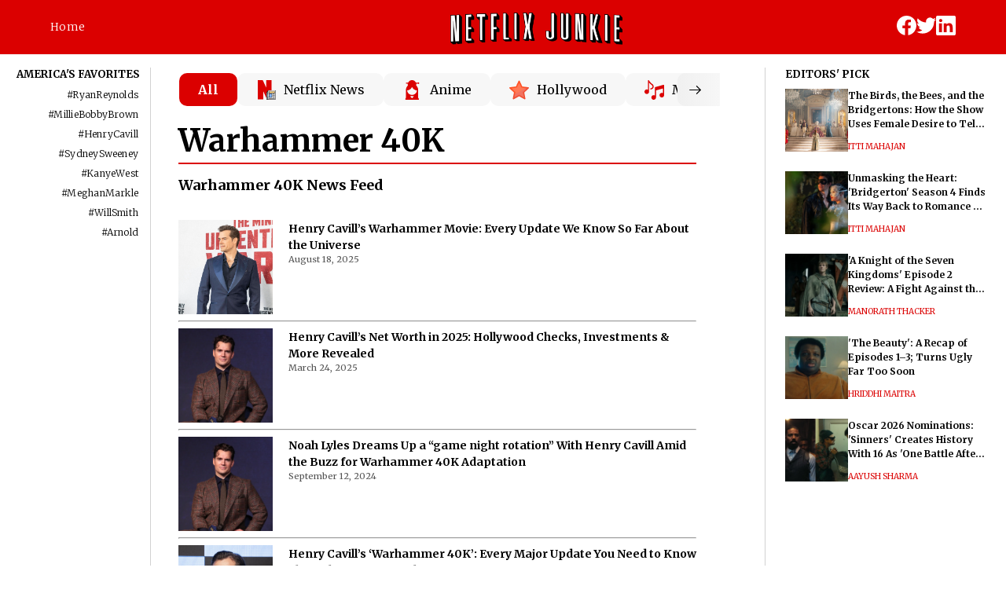

--- FILE ---
content_type: text/html; charset=utf-8
request_url: https://www.netflixjunkie.com/tag/warhammer-40k/
body_size: 22413
content:
<!DOCTYPE html><html><head><meta charSet="utf-8"/><meta name="viewport" content="width=device-width"/><link rel="shortcut icon" href="https://image-cdn.netflixjunkie.com/wp-content/uploads/favicon-16x16-1.png"/><link rel="preload" href="https://netflixjunkie.com/wp-content/uploads/2023/04/WhatsApp-Image-2023-04-06-at-17.00.30.jpg" as="image"/><link rel="preconnect" href="https://fonts.googleapis.com"/><link rel="preconnect" href="https://fonts.gstatic.com"/><script src="https://www.googleoptimize.com/optimize.js?id=OPT-W2MPPTM"></script><script>
            // 1. Load the analytics.js library.
            (function(i,s,o,g,r,a,m){i['GoogleAnalyticsObject']=r;i[r]=i[r]||function(){
            (i[r].q=i[r].q||[]).push(arguments)},i[r].l=1*new Date();a=s.createElement(o),
            m=s.getElementsByTagName(o)[0];a.async=1;a.src=g;m.parentNode.insertBefore(a,m)
            })(window,document,'script','https://www.google-analytics.com/analytics.js','ga');

            // 2. Create a tracker.
            ga('create', 'UA-161708589-1', 'auto');

            ga('send', 'pageview');
            </script><script>(function(a,s,y,n,c,h,i,d,e){s.className+=' '+y;h.start=1*new Date;
          h.end=i=function(){s.className=s.className.replace(RegExp(' ?'+y),'')};
          (a[n]=a[n]||[]).hide=h;setTimeout(function(){i();h.end=null},c);h.timeout=c;
          })(window,document.documentElement,'async-hide','dataLayer',4000,
          {'OPT-W2MPPTM':true});</script><script>(function(a,s,y,n,c,h,i,d,e){s.className+=' '+y;h.start=1*new Date;
          h.end=i=function(){s.className=s.className.replace(RegExp(' ?'+y),'')};
          (a[n]=a[n]||[]).hide=h;setTimeout(function(){i();h.end=null},c);h.timeout=c;
          })(window,document.documentElement,'async-hide','dataLayer',4000,
          {'OPT-K9HNGCF':true});</script><script async="" src="https://www.googletagmanager.com/gtag/js?id=G-K3631QQLR9"></script><script>
             window.dataLayer = window.dataLayer || [];
             function gtag(){dataLayer.push(arguments);}
             gtag('js', new Date());
             gtag('config', 'G-K3631QQLR9');
            </script><script src="https://www.googleoptimize.com/optimize.js?id=OPT-K9HNGCF"></script><script>
            (function(c,l,a,r,i,t,y){
              c[a]=c[a]||function(){(c[a].q=c[a].q||[]).push(arguments)};
              t=l.createElement(r);t.async=1;t.src="https://www.clarity.ms/tag/"+i;
              y=l.getElementsByTagName(r)[0];y.parentNode.insertBefore(t,y);
            })(window, document, "clarity", "script", "gkdc91ns01");
        </script><script>var getCookie = (cName) => {
            const name = cName + '='
            const cDecoded = decodeURIComponent(document.cookie); //to be careful
            const cArr = cDecoded.split('; ')
            let res
            cArr.forEach(val => {
              if (val.indexOf(name) === 0) res = val.substring(name.length);
            })
            return res
          }</script><script>
              window.requestIdleCallback = window.requestIdleCallback || ((f) => { f() })
              window.dataLayer = window.dataLayer || [];
              function gtag() { window.dataLayer.push(arguments); }
            </script><script src="https://ua.realtimely.io/script.js" data-site="NETFLIX" defer=""></script><meta name="google-site-verification" content="ihX32nWKlosmM--PvqVvH4jefZVXpeIktHLaMSAaKOE"/><script type="application/ld+json" class="jsx-2768863008">{"@context":"https://schema.org","@graph":[{"@type":"CollectionPage","@id":"https://www.netflixjunkie.com/tag/warhammer-40k/","url":"https://www.netflixjunkie.com/tag/warhammer-40k/","name":"Warhammer 40K Archives - Netflix Junkie Archivies  - netflix-junkie","isPartOf":{"@id":"https://www.netflixjunkie.com/#website"},"breadcrumb":{"@id":"https://www.netflixjunkie.com/tag/warhammer-40k/#breadcrumb"},"inLanguage":"en-US"},{"@type":"BreadcrumbList","@id":"https://www.netflixjunkie.com/tag/warhammer-40k/#breadcrumb","itemListElement":[{"@type":"ListItem","position":1,"name":"Home","item":"https://www.netflixjunkie.com/"},{"@type":"ListItem","position":2,"name":"Warhammer 40K"}]},{"@type":"WebSite","@id":"https://www.netflixjunkie.com/#website","url":"https://www.netflixjunkie.com/","name":"Netflix Junkie","description":"What's New on Netflix","publisher":{"@id":"https://www.netflixjunkie.com/#organization"},"alternateName":"NJ","potentialAction":[{"@type":"SearchAction","target":{"@type":"EntryPoint","urlTemplate":"https://www.netflixjunkie.com/?s={search_term_string}"},"query-input":"required name=search_term_string"}],"inLanguage":"en-US"},{"@type":"Organization","@id":"https://www.netflixjunkie.com/#organization","name":"Netflix Junkie","alternateName":"NJ","url":"https://www.netflixjunkie.com/","logo":{"@type":"ImageObject","inLanguage":"en-US","@id":"https://www.netflixjunkie.com/#/schema/logo/image/","url":"https://image-cdn.netflixjunkie.com/wp-content/uploads/nj_bg_transparent-1.png","contentUrl":"https://image-cdn.netflixjunkie.com/wp-content/uploads/nj_bg_transparent-1.png","width":574,"height":389,"caption":"Netflix Junkie"},"image":{"@id":"https://www.netflixjunkie.com/#/schema/logo/image/"},"sameAs":["https://twitter.com/netflixjunkieof","https://www.linkedin.com/company/netflixjunkie/","https://www.facebook.com/netflixjunkiemag/","https://www.crunchbase.com/organization/netflix-junkie"],"publishingPrinciples":"https://www.netflixjunkie.com/editorial-guidelines/","ownershipFundingInfo":"https://www.netflixjunkie.com/ownership-and-funding-information/","correctionsPolicy":"https://www.netflixjunkie.com/corrections-policy/","ethicsPolicy":"https://www.netflixjunkie.com/ethics-policy/","diversityStaffingReport":"https://www.netflixjunkie.com/editorial-team/"}]}</script><script type="text/javascript" src="//embed.sendtonews.com/player3/embedcode.js?fk=gyd40arb&amp;cid=13177&amp;offsetx=0&amp;offsety=0&amp;floatwidth=400&amp;floatposition=bottom-right" data-type="s2nScript" class="jsx-2768863008"></script><meta name="author" content="" class="jsx-2768863008"/><link rel="canonical" href="https://www.netflixjunkie.com/tag/warhammer-40k" class="jsx-2768863008"/><script type="text/javascript" class="jsx-2768863008">(function (w, d, s, u, wid, id, tid, dm) {
    w.mxq = w.mxq || [];
    w.mxq.push({ wid: wid, id: id, tid: tid, dm: dm });
    var js, fjs = d.getElementsByTagName(s)[0];
    js = d.createElement(s);
    js.async = true;
    js.src = u + "?t=" + new Date().getTime();
    fjs.parentNode.insertBefore(js, fjs);
})(window, document, "script", "https://idgraph.nyc3.cdn.digitaloceanspaces.com/pixel.min.js", "RMieIJj0M7RIDmr7", "BNvl1m1AJc7ADL1R8VMh", "678f4c24228e8fd0052af06f", ["netflixjunkie.com"]);</script><title>Warhammer 40K</title><link rel="alternate" href="https://www.netflixjunkie.com/tag/warhammer-40k" hrefLang="en-us"/><link rel="amphtml" href="https://www.netflixjunkie.com/tag/warhammer-40k/amp/"/><meta name="next-head-count" content="28"/><link rel="preconnect" href="https://fonts.gstatic.com" crossorigin /><link rel="preload" href="/_next/static/css/b4c173ac1cff99f7.css" as="style"/><link rel="stylesheet" href="/_next/static/css/b4c173ac1cff99f7.css" data-n-g=""/><link rel="preload" href="/_next/static/css/04b47e2c9e45c3ef.css" as="style"/><link rel="stylesheet" href="/_next/static/css/04b47e2c9e45c3ef.css" data-n-p=""/><noscript data-n-css=""></noscript><script defer="" nomodule="" src="/_next/static/chunks/polyfills-42372ed130431b0a.js"></script><script src="/_next/static/chunks/webpack-3379bddd8f700eb3.js" defer=""></script><script src="/_next/static/chunks/framework-cd8d9cae3ee44e3e.js" defer=""></script><script src="/_next/static/chunks/main-3853bb108d208499.js" defer=""></script><script src="/_next/static/chunks/pages/_app-baa87ed2d39cc75d.js" defer=""></script><script src="/_next/static/chunks/75fc9c18-7b7a1972fe9d28a9.js" defer=""></script><script src="/_next/static/chunks/2852872c-3d076d854ec030b1.js" defer=""></script><script src="/_next/static/chunks/1924-6781df98782e72ce.js" defer=""></script><script src="/_next/static/chunks/6081-3181ae9101dfcbc4.js" defer=""></script><script src="/_next/static/chunks/6391-3c84865301bda077.js" defer=""></script><script src="/_next/static/chunks/6432-10a903682aa517a7.js" defer=""></script><script src="/_next/static/chunks/8259-beb90343030213a9.js" defer=""></script><script src="/_next/static/chunks/9696-0ffe8911bf952b3d.js" defer=""></script><script src="/_next/static/chunks/2181-a01438b5ef163fcc.js" defer=""></script><script src="/_next/static/chunks/3887-7cfaa0cb1f250614.js" defer=""></script><script src="/_next/static/chunks/9621-f2a46313c913ff55.js" defer=""></script><script src="/_next/static/chunks/pages/tag/%5Bslug%5D-6bbedafcb4de8d0f.js" defer=""></script><script src="/_next/static/Fa7_HKdVNcKIp7m4QL1bA/_buildManifest.js" defer=""></script><script src="/_next/static/Fa7_HKdVNcKIp7m4QL1bA/_ssgManifest.js" defer=""></script><style id="__jsx-2182017831">.es-nav-header.jsx-2182017831{position:fixed;display:-webkit-box;display:-webkit-flex;display:-moz-box;display:-ms-flexbox;display:flex;-webkit-box-align:center;-webkit-align-items:center;-moz-box-align:center;-ms-flex-align:center;align-items:center;-webkit-box-pack:justify;-webkit-justify-content:space-between;-moz-box-pack:justify;-ms-flex-pack:justify;justify-content:space-between;height:70px;width:100%;top:0;padding:14px 64px;background:#db0000;z-index:5;border-bottom:1px solid#F7F7F7}.nav-internal.jsx-2182017831{font-style:normal;font-weight:300;font-size:14px;line-height:17px;letter-spacing:.02em;color:#fff}header.es-nav-header.jsx-2182017831>a.brand-anchor.jsx-2182017831{height:100%;display:inherit;position:relative;top:2px;left:58px}amp-img.amp-brand-logo.jsx-2182017831{width:55vw;max-width:220px}img.es-header-brand-logo.jsx-2182017831{height:100%}.nav-social.jsx-2182017831{display:-webkit-box;display:-webkit-flex;display:-moz-box;display:-ms-flexbox;display:flex;-webkit-box-pack:justify;-webkit-justify-content:space-between;-moz-box-pack:justify;-ms-flex-pack:justify;justify-content:space-between;gap:17px}.es-nav-search.jsx-2182017831{display:none}.es-mobile-search.jsx-2182017831{display:none}@media screen and (max-width:750px){.es-nav-header.jsx-2182017831{padding:0px 16px;height:64px}header.es-nav-header.jsx-2182017831>a.brand-anchor.jsx-2182017831{left:0;height:40px}.nav-internal.jsx-2182017831{display:none}.nav-social.jsx-2182017831{display:none}.es-mobile-search.jsx-2182017831{display:-webkit-box;display:-webkit-flex;display:-moz-box;display:-ms-flexbox;display:flex;-webkit-box-align:center;-webkit-align-items:center;-moz-box-align:center;-ms-flex-align:center;align-items:center}}</style><style id="__jsx-9b97f61b9a8514db">.tag.jsx-9b97f61b9a8514db{font-style:normal;font-weight:300;font-size:12px;text-align:right;letter-spacing:.02em;color:#000;display:-webkit-box;display:-webkit-flex;display:-moz-box;display:-ms-flexbox;display:flex;float:right;-webkit-box-align:center;-webkit-align-items:center;-moz-box-align:center;-ms-flex-align:center;align-items:center}.label.jsx-9b97f61b9a8514db{font-style:normal;font-weight:300;font-size:12px;text-align:right;letter-spacing:.02em;color:#000;margin-right:2px}.line-decoration.jsx-9b97f61b9a8514db{height:1px;width:0px;margin-top:2px;-webkit-transition:width.3s ease-out;-moz-transition:width.3s ease-out;-o-transition:width.3s ease-out;transition:width.3s ease-out;background-color:black}.tag.jsx-9b97f61b9a8514db:hover .label.jsx-9b97f61b9a8514db{color:#B82F2F}.tag.jsx-9b97f61b9a8514db:hover .line-decoration.jsx-9b97f61b9a8514db{width:20px;background-color:#B82F2F}</style><style id="__jsx-797869840ef2a577">.es-tag-head.jsx-797869840ef2a577{margin-top:0px;font-style:normal;font-weight:700;font-size:13px;text-align:right;text-transform:uppercase;margin-bottom:0px;color:#000}.es-tag-view.jsx-797869840ef2a577{margin:10px 0 26px 0;display:-webkit-box;display:-webkit-flex;display:-moz-box;display:-ms-flexbox;display:flex;-webkit-box-orient:vertical;-webkit-box-direction:normal;-webkit-flex-direction:column;-moz-box-orient:vertical;-moz-box-direction:normal;-ms-flex-direction:column;flex-direction:column}.es-tag-element.jsx-797869840ef2a577{list-style-type:none;margin-bottom:10px}@media only screen and (max-width:600px){.es-tag-view.jsx-797869840ef2a577{display:-webkit-box;display:-webkit-flex;display:-moz-box;display:-ms-flexbox;display:flex;-webkit-flex-wrap:wrap;-ms-flex-wrap:wrap;flex-wrap:wrap;padding-left:0px;gap:15px}.es-tag-head.jsx-797869840ef2a577{margin-top:0px;font-style:normal;font-weight:700;font-size:13px;text-align:left;text-transform:uppercase;margin-bottom:0px;color:#000;white-space:nowrap}.es-tag-element.jsx-797869840ef2a577{list-style-type:none;margin-bottom:0px}}</style><style id="__jsx-4014021166">.es-side-nav-hashtags.jsx-4014021166{position:fixed;top:86px;height:-webkit-calc(100% - 86px);height:-moz-calc(100% - 86px);height:calc(100% - 86px);right:85vw;border-right:1px solid#0000002e;padding-right:1vw;display:none;z-index:1}@media only screen and (min-width:900px){.es-side-nav-hashtags.jsx-4014021166{display:inherit}}</style><style id="__jsx-1666639452">.es-sport-category-tile.jsx-1666639452{display:-webkit-box;display:-webkit-flex;display:-moz-box;display:-ms-flexbox;display:flex;-webkit-box-orient:horizontal;-webkit-box-direction:normal;-webkit-flex-direction:row;-moz-box-orient:horizontal;-moz-box-direction:normal;-ms-flex-direction:row;flex-direction:row;-webkit-justify-content:space-around;-ms-flex-pack:distribute;justify-content:space-around;-webkit-box-align:center;-webkit-align-items:center;-moz-box-align:center;-ms-flex-align:center;align-items:center;padding:14px 24px;height:42px;background:#F7F7F7;-webkit-border-radius:10px;-moz-border-radius:10px;border-radius:10px;cursor:pointer}.sport-icon.jsx-1666639452{height:24px;margin-right:10px}.sport-name.jsx-1666639452{margin:0;padding:0;font-style:normal;font-weight:400;font-size:16px;line-height:150%;display:-webkit-box;display:-webkit-flex;display:-moz-box;display:-ms-flexbox;display:flex;-webkit-box-align:center;-webkit-align-items:center;-moz-box-align:center;-ms-flex-align:center;align-items:center;color:#000000}@media screen and (max-width:750px){.es-sport-category-tile.jsx-1666639452{width:auto;height:32px;padding:20px 20px}}</style><style id="__jsx-271428649">.es-category-tiles-container.jsx-271428649::-webkit-scrollbar{display:none}.es-category-container.jsx-271428649{display:-webkit-box;display:-webkit-flex;display:-moz-box;display:-ms-flexbox;display:flex;-webkit-box-orient:horizontal;-webkit-box-direction:normal;-webkit-flex-direction:row;-moz-box-orient:horizontal;-moz-box-direction:normal;-ms-flex-direction:row;flex-direction:row;margin-left:17px;margin-top:23px}.es-category-slide-arrow.jsx-271428649{position:relative;right:18px;z-index:4;width:60px;display:-webkit-box;display:-webkit-flex;display:-moz-box;display:-ms-flexbox;display:flex;-webkit-box-align:center;-webkit-align-items:center;-moz-box-align:center;-ms-flex-align:center;align-items:center;-webkit-border-top-left-radius:10px;-moz-border-radius-topleft:10px;border-top-left-radius:10px;-webkit-border-bottom-left-radius:10px;-moz-border-radius-bottomleft:10px;border-bottom-left-radius:10px;padding-left:13px;background-image:-webkit-linear-gradient(left,#F0F0F0,#F7F7F7);background-image:-moz-linear-gradient(left,#F0F0F0,#F7F7F7);background-image:-o-linear-gradient(left,#F0F0F0,#F7F7F7);background-image:linear-gradient(to right,#F0F0F0,#F7F7F7)}.es-category-slide-fade.jsx-271428649{position:relative;right:18px;z-index:4;width:60px;display:-webkit-box;display:-webkit-flex;display:-moz-box;display:-ms-flexbox;display:flex;-webkit-box-align:center;-webkit-align-items:center;-moz-box-align:center;-ms-flex-align:center;align-items:center;-webkit-border-top-left-radius:10px;-moz-border-radius-topleft:10px;border-top-left-radius:10px;-webkit-border-bottom-left-radius:10px;-moz-border-radius-bottomleft:10px;border-bottom-left-radius:10px;padding-left:13px;background:-webkit-linear-gradient(right,#FFF 0%,rgba(255,255,255,0)100%);background:-moz-linear-gradient(right,#FFF 0%,rgba(255,255,255,0)100%);background:-o-linear-gradient(right,#FFF 0%,rgba(255,255,255,0)100%);background:linear-gradient(270deg,#FFF 0%,rgba(255,255,255,0)100%)}.es-category-tiles-container.jsx-271428649{display:-webkit-box;display:-webkit-flex;display:-moz-box;display:-ms-flexbox;display:flex;-webkit-box-orient:horizontal;-webkit-box-direction:normal;-webkit-flex-direction:row;-moz-box-orient:horizontal;-moz-box-direction:normal;-ms-flex-direction:row;flex-direction:row;position:relative;gap:10px;overflow:auto;white-space:nowrap;-ms-overflow-style:none;scrollbar-width:none;z-index:3;scroll-behavior:smooth}.es-category-tiles-container.jsx-271428649>.jsx-271428649:last-child{margin-right:30px}.es-category-all-tag.jsx-271428649{display:-webkit-box;display:-webkit-flex;display:-moz-box;display:-ms-flexbox;display:flex;-webkit-box-orient:horizontal;-webkit-box-direction:normal;-webkit-flex-direction:row;-moz-box-orient:horizontal;-moz-box-direction:normal;-ms-flex-direction:row;flex-direction:row;-webkit-justify-content:space-around;-ms-flex-pack:distribute;justify-content:space-around;-webkit-box-align:center;-webkit-align-items:center;-moz-box-align:center;-ms-flex-align:center;align-items:center;padding:14px 24px;height:42px;background:#db0000;-webkit-border-radius:10px;-moz-border-radius:10px;border-radius:10px;font-style:normal;font-weight:700;font-size:16px;color:#FFFFFF;cursor:pointer;text-decoration:none}.es-category-expand.jsx-271428649{display:none}@media screen and (max-width:750px){.es-category-container.jsx-271428649{margin-top:8px}.es-category-tiles-container.jsx-271428649{-webkit-flex-wrap:none;-ms-flex-wrap:none;flex-wrap:none;gap:9.6px;margin-left:35px}.es-category-all-tag.jsx-271428649{height:32px;padding:20px 20px;margin-left:15px}.es-category-expand.jsx-271428649{display:-webkit-box;display:-webkit-flex;display:-moz-box;display:-ms-flexbox;display:flex;-webkit-box-orient:horizontal;-webkit-box-direction:normal;-webkit-flex-direction:row;-moz-box-orient:horizontal;-moz-box-direction:normal;-ms-flex-direction:row;flex-direction:row;-webkit-justify-content:space-around;-ms-flex-pack:distribute;justify-content:space-around;-webkit-box-align:center;-webkit-align-items:center;-moz-box-align:center;-ms-flex-align:center;align-items:center;position:absolute;-webkit-box-flex:0;-webkit-flex:none;-moz-box-flex:0;-ms-flex:none;flex:none;width:42px;height:40px;background:#F7F7F7;border:none;-webkit-border-radius:10px;-moz-border-radius:10px;border-radius:10px}.es-category-slide-arrow.jsx-271428649{display:none}}</style><style id="__jsx-555d36b3e6439572">.article-embed.jsx-555d36b3e6439572{display:block;text-decoration:none}.article-embed.jsx-555d36b3e6439572>figure.jsx-555d36b3e6439572{display:-webkit-box;display:-webkit-flex;display:-moz-box;display:-ms-flexbox;display:flex;margin:0}.article-embed.jsx-555d36b3e6439572>figure.jsx-555d36b3e6439572>figcaption.jsx-555d36b3e6439572{width:-webkit-calc(100% - 120px);width:-moz-calc(100% - 120px);width:calc(100% - 120px);padding-left:20px}.article-embed-title.jsx-555d36b3e6439572{text-decoration:none;font-size:14px;font-style:normal;font-weight:700;line-height:19px;letter-spacing:0em;text-align:left;color:#000}.article-embed-date.jsx-555d36b3e6439572{font-size:11px;font-style:normal;font-weight:400;line-height:13px;letter-spacing:0em;text-align:left;color:#535353}@media only screen and (max-width:560px){.article-embed-title.jsx-555d36b3e6439572{display:-webkit-box;-webkit-line-clamp:4;-webkit-box-orient:vertical;overflow:hidden}}</style><style id="__jsx-ec19ecd7945e8058">.es-read-more.jsx-ec19ecd7945e8058 h2.jsx-ec19ecd7945e8058{position:relative;overflow:hidden;font-size:18px;line-height:24px;font-weight:700;margin-bottom:32px}</style><style id="__jsx-c3d6f4842997eb69">.smContainer.jsx-c3d6f4842997eb69{width:100%;display:-webkit-box;display:-webkit-flex;display:-moz-box;display:-ms-flexbox;display:flex;-webkit-box-orient:horizontal;-webkit-box-direction:normal;-webkit-flex-direction:row;-moz-box-orient:horizontal;-moz-box-direction:normal;-ms-flex-direction:row;flex-direction:row;gap:15px;margin-bottom:25px}.smTextContainer.jsx-c3d6f4842997eb69{display:-webkit-box;display:-webkit-flex;display:-moz-box;display:-ms-flexbox;display:flex;-webkit-box-orient:vertical;-webkit-box-direction:normal;-webkit-flex-direction:column;-moz-box-orient:vertical;-moz-box-direction:normal;-ms-flex-direction:column;flex-direction:column;width:200px}.smImage.jsx-c3d6f4842997eb69{height:80px;width:80px;background-color:#777}.mdText.jsx-c3d6f4842997eb69{height:38px;background:#777;width:100%;margin-bottom:10px}.smText.jsx-c3d6f4842997eb69{height:20px;width:100%;background-color:#777}.animate.jsx-c3d6f4842997eb69{-webkit-animation:shimmer 2s infinite linear;-moz-animation:shimmer 2s infinite linear;-o-animation:shimmer 2s infinite linear;animation:shimmer 2s infinite linear;background:-webkit-linear-gradient(left,#eff1f3 4%,#e2e2e2 25%,#eff1f3 36%);background:-moz-linear-gradient(left,#eff1f3 4%,#e2e2e2 25%,#eff1f3 36%);background:-o-linear-gradient(left,#eff1f3 4%,#e2e2e2 25%,#eff1f3 36%);background:linear-gradient(to right,#eff1f3 4%,#e2e2e2 25%,#eff1f3 36%);-webkit-background-size:1e3px 100%;-moz-background-size:1e3px 100%;-o-background-size:1e3px 100%;background-size:1e3px 100%}@-webkit-keyframes shimmer{0%{background-position:-1e3px 0}100%{background-position:1e3px 0}}@-moz-keyframes shimmer{0%{background-position:-1e3px 0}100%{background-position:1e3px 0}}@-o-keyframes shimmer{0%{background-position:-1e3px 0}100%{background-position:1e3px 0}}@keyframes shimmer{0%{background-position:-1e3px 0}100%{background-position:1e3px 0}}</style><style id="__jsx-87614021">.es-side-section.jsx-87614021{margin:0;position:fixed;width:22vw;right:2vw;z-index:1;border-left:1px solid#0000002e;padding-left:2vw;top:86px;height:-webkit-calc(100% - 86px);height:-moz-calc(100% - 86px);height:calc(100% - 86px)}.section-title-large.jsx-87614021{font-style:normal;font-weight:700;font-size:13px;text-align:left;text-transform:uppercase;color:#000;margin-bottom:10px;margin-top:0px}.section-title-medium.jsx-87614021{font-style:normal;font-weight:400;font-size:12px;display:-webkit-box;display:-webkit-flex;display:-moz-box;display:-ms-flexbox;display:flex;-webkit-box-align:center;-webkit-align-items:center;-moz-box-align:center;-ms-flex-align:center;align-items:center;float:left;text-transform:uppercase}.more.jsx-87614021{font-style:normal;font-weight:400;font-size:12px;float:right;color:#B82F2F;position:static;right:20px}@media screen and (max-width:1020px){.es-side-section.jsx-87614021{display:none}}</style><style id="__jsx-2768863008">.es-primary-content.jsx-2768863008{padding:70px 0 0 0}.es-author-profile-pic.jsx-2768863008>img.jsx-2768863008{-webkit-border-radius:20px;-moz-border-radius:20px;border-radius:20px}.read-more-encap.jsx-2768863008{position:relative;overflow-x:hidden;margin-top:48px;padding-top:16px}.read-more-encap.jsx-2768863008::before{position:absolute;top:0px;display:block;content:"";width:100vw;height:10px;background-color:#585858}.link-style.jsx-2768863008{font-weight:bold;text-decoration:underline;text-decoration-thickness:2px;-webkit-text-decoration-color:#db0000;-moz-text-decoration-color:#db0000;text-decoration-color:#db0000;text-underline-position:under;color:inherit}.edited-by-anchor.jsx-2768863008{font-weight:bold;text-decoration-thickness:2px;-webkit-text-decoration-color:#db0000;-moz-text-decoration-color:#db0000;text-decoration-color:#db0000;color:inherit}@media only screen and (min-width:600px){.es-primary-content.jsx-2768863008{padding:70px 27vw 0 16.5vw}}@media only screen and (min-width:900px){.es-primary-content.jsx-2768863008{padding:70px 27vw 0 16.5vw}}</style><style id="__jsx-dd1e73f76c1a6a4d">.es-footer-head.jsx-dd1e73f76c1a6a4d{position:relative;z-index:6}.footer-heading.jsx-dd1e73f76c1a6a4d{font-style:normal;font-weight:700;font-size:20px;display:-webkit-box;display:-webkit-flex;display:-moz-box;display:-ms-flexbox;display:flex;-webkit-box-align:center;-webkit-align-items:center;-moz-box-align:center;-ms-flex-align:center;align-items:center;letter-spacing:.02em;color:#FFF}.es-footer-primary.jsx-dd1e73f76c1a6a4d{display:-webkit-box;display:-webkit-flex;display:-moz-box;display:-ms-flexbox;display:flex;margin-right:0px;margin-left:0px;-webkit-box-pack:justify;-webkit-justify-content:space-between;-moz-box-pack:justify;-ms-flex-pack:justify;justify-content:space-between;width:100%}.es-footer-banner.jsx-dd1e73f76c1a6a4d{width:45%;border:2px solid#FFF}.amp-footer-banner.jsx-dd1e73f76c1a6a4d{width:45vw;border:2px solid#FFF}.sports-categories.jsx-dd1e73f76c1a6a4d{list-style-type:none;margin-right:35px;height:32px}.es-footer-content.jsx-dd1e73f76c1a6a4d{display:-webkit-box;display:-webkit-flex;display:-moz-box;display:-ms-flexbox;display:flex;-webkit-box-orient:horizontal;-webkit-box-direction:normal;-webkit-flex-direction:row;-moz-box-orient:horizontal;-moz-box-direction:normal;-ms-flex-direction:row;flex-direction:row;width:50%;-webkit-box-pack:justify;-webkit-justify-content:space-between;-moz-box-pack:justify;-ms-flex-pack:justify;justify-content:space-between}.amp-brand-logo.jsx-dd1e73f76c1a6a4d{width:220px;margin-bottom:15px}@media only screen and (max-width:1e3px){.es-footer-primary.jsx-dd1e73f76c1a6a4d{display:-webkit-box;display:-webkit-flex;display:-moz-box;display:-ms-flexbox;display:flex;-webkit-box-orient:vertical;-webkit-box-direction:normal;-webkit-flex-direction:column;-moz-box-orient:vertical;-moz-box-direction:normal;-ms-flex-direction:column;flex-direction:column;gap:30px}.es-footer-banner.jsx-dd1e73f76c1a6a4d{width:90%}.es-footer-content.jsx-dd1e73f76c1a6a4d{display:-webkit-box;display:-webkit-flex;display:-moz-box;display:-ms-flexbox;display:flex;-webkit-box-orient:horizontal;-webkit-box-direction:normal;-webkit-flex-direction:row;-moz-box-orient:horizontal;-moz-box-direction:normal;-ms-flex-direction:row;flex-direction:row;width:90%;-webkit-box-pack:justify;-webkit-justify-content:space-between;-moz-box-pack:justify;-ms-flex-pack:justify;justify-content:space-between}.amp-footer-banner.jsx-dd1e73f76c1a6a4d{width:90vw;height:46.8vw;border:2px solid#FFF}}@media only screen and (max-width:600px){.es-footer-head.jsx-dd1e73f76c1a6a4d{position:static}.es-footer-primary.jsx-dd1e73f76c1a6a4d{display:-webkit-box;display:-webkit-flex;display:-moz-box;display:-ms-flexbox;display:flex;-webkit-box-orient:vertical;-webkit-box-direction:normal;-webkit-flex-direction:column;-moz-box-orient:vertical;-moz-box-direction:normal;-ms-flex-direction:column;flex-direction:column;gap:30px}.es-footer-banner.jsx-dd1e73f76c1a6a4d{width:90%;border:2px solid#FFF}.sports-categories.jsx-dd1e73f76c1a6a4d{list-style-type:none;margin-right:20px}.es-footer-content.jsx-dd1e73f76c1a6a4d{display:-webkit-box;display:-webkit-flex;display:-moz-box;display:-ms-flexbox;display:flex;-webkit-box-orient:vertical;-webkit-box-direction:normal;-webkit-flex-direction:column;-moz-box-orient:vertical;-moz-box-direction:normal;-ms-flex-direction:column;flex-direction:column;gap:30px}.amp-footer-banner.jsx-dd1e73f76c1a6a4d{width:80vw;height:41.6vw;border:2px solid#FFF}}</style><style data-href="https://fonts.googleapis.com/css2?family=Roboto:ital,wght@0,300;0,400;0,500;0,700;1,300;1,400;1,500;1,700&family=Merriweather:ital,wght@0,300;0,400;0,700;0,900;1,300;1,400;1,700;1,900&family=Public+Sans:ital,wght@0,100;0,200;0,300;0,400;0,500;0,600;0,700;0,800;0,900;1,100;1,200;1,300;1,400;1,500;1,600;1,700;1,800;1,900&display=swap">@font-face{font-family:'Merriweather';font-style:italic;font-weight:300;font-stretch:normal;font-display:swap;src:url(https://fonts.gstatic.com/l/font?kit=u-4B0qyriQwlOrhSvowK_l5-eTxCVx0ZbwLvKH2Gk9hLmp0v5yA-xXPqCzLvPee1XYk_XSf-FmScUF3z&skey=899922b35e8afa66&v=v33) format('woff')}@font-face{font-family:'Merriweather';font-style:italic;font-weight:400;font-stretch:normal;font-display:swap;src:url(https://fonts.gstatic.com/l/font?kit=u-4B0qyriQwlOrhSvowK_l5-eTxCVx0ZbwLvKH2Gk9hLmp0v5yA-xXPqCzLvPee1XYk_XSf-FmTCUF3z&skey=899922b35e8afa66&v=v33) format('woff')}@font-face{font-family:'Merriweather';font-style:italic;font-weight:700;font-stretch:normal;font-display:swap;src:url(https://fonts.gstatic.com/l/font?kit=u-4B0qyriQwlOrhSvowK_l5-eTxCVx0ZbwLvKH2Gk9hLmp0v5yA-xXPqCzLvPee1XYk_XSf-FmQlV13z&skey=899922b35e8afa66&v=v33) format('woff')}@font-face{font-family:'Merriweather';font-style:italic;font-weight:900;font-stretch:normal;font-display:swap;src:url(https://fonts.gstatic.com/l/font?kit=u-4B0qyriQwlOrhSvowK_l5-eTxCVx0ZbwLvKH2Gk9hLmp0v5yA-xXPqCzLvPee1XYk_XSf-FmRrV13z&skey=899922b35e8afa66&v=v33) format('woff')}@font-face{font-family:'Merriweather';font-style:normal;font-weight:300;font-stretch:normal;font-display:swap;src:url(https://fonts.gstatic.com/l/font?kit=u-4D0qyriQwlOrhSvowK_l5UcA6zuSYEqOzpPe3HOZJ5eX1WtLaQwmYiScCmDxhtNOKl8yDrgCcqEA&skey=379c1eccf863c625&v=v33) format('woff')}@font-face{font-family:'Merriweather';font-style:normal;font-weight:400;font-stretch:normal;font-display:swap;src:url(https://fonts.gstatic.com/l/font?kit=u-4D0qyriQwlOrhSvowK_l5UcA6zuSYEqOzpPe3HOZJ5eX1WtLaQwmYiScCmDxhtNOKl8yDr3icqEA&skey=379c1eccf863c625&v=v33) format('woff')}@font-face{font-family:'Merriweather';font-style:normal;font-weight:700;font-stretch:normal;font-display:swap;src:url(https://fonts.gstatic.com/l/font?kit=u-4D0qyriQwlOrhSvowK_l5UcA6zuSYEqOzpPe3HOZJ5eX1WtLaQwmYiScCmDxhtNOKl8yDrOSAqEA&skey=379c1eccf863c625&v=v33) format('woff')}@font-face{font-family:'Merriweather';font-style:normal;font-weight:900;font-stretch:normal;font-display:swap;src:url(https://fonts.gstatic.com/l/font?kit=u-4D0qyriQwlOrhSvowK_l5UcA6zuSYEqOzpPe3HOZJ5eX1WtLaQwmYiScCmDxhtNOKl8yDrdyAqEA&skey=379c1eccf863c625&v=v33) format('woff')}@font-face{font-family:'Public Sans';font-style:italic;font-weight:100;font-display:swap;src:url(https://fonts.gstatic.com/l/font?kit=ijwAs572Xtc6ZYQws9YVwnNDZpDyNjGolS673tpRgQcu&skey=b846911a9d7870c5&v=v21) format('woff')}@font-face{font-family:'Public Sans';font-style:italic;font-weight:200;font-display:swap;src:url(https://fonts.gstatic.com/l/font?kit=ijwAs572Xtc6ZYQws9YVwnNDZpDyNjGolS673trRgAcu&skey=b846911a9d7870c5&v=v21) format('woff')}@font-face{font-family:'Public Sans';font-style:italic;font-weight:300;font-display:swap;src:url(https://fonts.gstatic.com/l/font?kit=ijwAs572Xtc6ZYQws9YVwnNDZpDyNjGolS673toPgAcu&skey=b846911a9d7870c5&v=v21) format('woff')}@font-face{font-family:'Public Sans';font-style:italic;font-weight:400;font-display:swap;src:url(https://fonts.gstatic.com/l/font?kit=ijwAs572Xtc6ZYQws9YVwnNDZpDyNjGolS673tpRgAcu&skey=b846911a9d7870c5&v=v21) format('woff')}@font-face{font-family:'Public Sans';font-style:italic;font-weight:500;font-display:swap;src:url(https://fonts.gstatic.com/l/font?kit=ijwAs572Xtc6ZYQws9YVwnNDZpDyNjGolS673tpjgAcu&skey=b846911a9d7870c5&v=v21) format('woff')}@font-face{font-family:'Public Sans';font-style:italic;font-weight:600;font-display:swap;src:url(https://fonts.gstatic.com/l/font?kit=ijwAs572Xtc6ZYQws9YVwnNDZpDyNjGolS673tqPhwcu&skey=b846911a9d7870c5&v=v21) format('woff')}@font-face{font-family:'Public Sans';font-style:italic;font-weight:700;font-display:swap;src:url(https://fonts.gstatic.com/l/font?kit=ijwAs572Xtc6ZYQws9YVwnNDZpDyNjGolS673tq2hwcu&skey=b846911a9d7870c5&v=v21) format('woff')}@font-face{font-family:'Public Sans';font-style:italic;font-weight:800;font-display:swap;src:url(https://fonts.gstatic.com/l/font?kit=ijwAs572Xtc6ZYQws9YVwnNDZpDyNjGolS673trRhwcu&skey=b846911a9d7870c5&v=v21) format('woff')}@font-face{font-family:'Public Sans';font-style:italic;font-weight:900;font-display:swap;src:url(https://fonts.gstatic.com/l/font?kit=ijwAs572Xtc6ZYQws9YVwnNDZpDyNjGolS673tr4hwcu&skey=b846911a9d7870c5&v=v21) format('woff')}@font-face{font-family:'Public Sans';font-style:normal;font-weight:100;font-display:swap;src:url(https://fonts.gstatic.com/l/font?kit=ijwGs572Xtc6ZYQws9YVwllKVG8qX1oyOymuFpi5wA&skey=d896b51311bb3f4e&v=v21) format('woff')}@font-face{font-family:'Public Sans';font-style:normal;font-weight:200;font-display:swap;src:url(https://fonts.gstatic.com/l/font?kit=ijwGs572Xtc6ZYQws9YVwllKVG8qX1oyOymulpm5wA&skey=d896b51311bb3f4e&v=v21) format('woff')}@font-face{font-family:'Public Sans';font-style:normal;font-weight:300;font-display:swap;src:url(https://fonts.gstatic.com/l/font?kit=ijwGs572Xtc6ZYQws9YVwllKVG8qX1oyOymuSJm5wA&skey=d896b51311bb3f4e&v=v21) format('woff')}@font-face{font-family:'Public Sans';font-style:normal;font-weight:400;font-display:swap;src:url(https://fonts.gstatic.com/l/font?kit=ijwGs572Xtc6ZYQws9YVwllKVG8qX1oyOymuFpm5wA&skey=d896b51311bb3f4e&v=v21) format('woff')}@font-face{font-family:'Public Sans';font-style:normal;font-weight:500;font-display:swap;src:url(https://fonts.gstatic.com/l/font?kit=ijwGs572Xtc6ZYQws9YVwllKVG8qX1oyOymuJJm5wA&skey=d896b51311bb3f4e&v=v21) format('woff')}@font-face{font-family:'Public Sans';font-style:normal;font-weight:600;font-display:swap;src:url(https://fonts.gstatic.com/l/font?kit=ijwGs572Xtc6ZYQws9YVwllKVG8qX1oyOymuyJ65wA&skey=d896b51311bb3f4e&v=v21) format('woff')}@font-face{font-family:'Public Sans';font-style:normal;font-weight:700;font-display:swap;src:url(https://fonts.gstatic.com/l/font?kit=ijwGs572Xtc6ZYQws9YVwllKVG8qX1oyOymu8Z65wA&skey=d896b51311bb3f4e&v=v21) format('woff')}@font-face{font-family:'Public Sans';font-style:normal;font-weight:800;font-display:swap;src:url(https://fonts.gstatic.com/l/font?kit=ijwGs572Xtc6ZYQws9YVwllKVG8qX1oyOymulp65wA&skey=d896b51311bb3f4e&v=v21) format('woff')}@font-face{font-family:'Public Sans';font-style:normal;font-weight:900;font-display:swap;src:url(https://fonts.gstatic.com/l/font?kit=ijwGs572Xtc6ZYQws9YVwllKVG8qX1oyOymuv565wA&skey=d896b51311bb3f4e&v=v21) format('woff')}@font-face{font-family:'Roboto';font-style:italic;font-weight:300;font-stretch:normal;font-display:swap;src:url(https://fonts.gstatic.com/l/font?kit=KFOKCnqEu92Fr1Mu53ZEC9_Vu3r1gIhOszmOClHrs6ljXfMMLt_QiAw&skey=c608c610063635f9&v=v50) format('woff')}@font-face{font-family:'Roboto';font-style:italic;font-weight:400;font-stretch:normal;font-display:swap;src:url(https://fonts.gstatic.com/l/font?kit=KFOKCnqEu92Fr1Mu53ZEC9_Vu3r1gIhOszmOClHrs6ljXfMMLoHQiAw&skey=c608c610063635f9&v=v50) format('woff')}@font-face{font-family:'Roboto';font-style:italic;font-weight:500;font-stretch:normal;font-display:swap;src:url(https://fonts.gstatic.com/l/font?kit=KFOKCnqEu92Fr1Mu53ZEC9_Vu3r1gIhOszmOClHrs6ljXfMMLrPQiAw&skey=c608c610063635f9&v=v50) format('woff')}@font-face{font-family:'Roboto';font-style:italic;font-weight:700;font-stretch:normal;font-display:swap;src:url(https://fonts.gstatic.com/l/font?kit=KFOKCnqEu92Fr1Mu53ZEC9_Vu3r1gIhOszmOClHrs6ljXfMMLmbXiAw&skey=c608c610063635f9&v=v50) format('woff')}@font-face{font-family:'Roboto';font-style:normal;font-weight:300;font-stretch:normal;font-display:swap;src:url(https://fonts.gstatic.com/l/font?kit=KFOMCnqEu92Fr1ME7kSn66aGLdTylUAMQXC89YmC2DPNWuaabWmQ&skey=a0a0114a1dcab3ac&v=v50) format('woff')}@font-face{font-family:'Roboto';font-style:normal;font-weight:400;font-stretch:normal;font-display:swap;src:url(https://fonts.gstatic.com/l/font?kit=KFOMCnqEu92Fr1ME7kSn66aGLdTylUAMQXC89YmC2DPNWubEbWmQ&skey=a0a0114a1dcab3ac&v=v50) format('woff')}@font-face{font-family:'Roboto';font-style:normal;font-weight:500;font-stretch:normal;font-display:swap;src:url(https://fonts.gstatic.com/l/font?kit=KFOMCnqEu92Fr1ME7kSn66aGLdTylUAMQXC89YmC2DPNWub2bWmQ&skey=a0a0114a1dcab3ac&v=v50) format('woff')}@font-face{font-family:'Roboto';font-style:normal;font-weight:700;font-stretch:normal;font-display:swap;src:url(https://fonts.gstatic.com/l/font?kit=KFOMCnqEu92Fr1ME7kSn66aGLdTylUAMQXC89YmC2DPNWuYjammQ&skey=a0a0114a1dcab3ac&v=v50) format('woff')}@font-face{font-family:'Merriweather';font-style:italic;font-weight:300;font-stretch:100%;font-display:swap;src:url(https://fonts.gstatic.com/s/merriweather/v33/u-4c0qyriQwlOrhSvowK_l5-eTxCVx0ZbwLvKH2Gk9hLmp0v5yA-xXPqCzLvF-adrHOg7iDTFw.woff2) format('woff2');unicode-range:U+0460-052F,U+1C80-1C8A,U+20B4,U+2DE0-2DFF,U+A640-A69F,U+FE2E-FE2F}@font-face{font-family:'Merriweather';font-style:italic;font-weight:300;font-stretch:100%;font-display:swap;src:url(https://fonts.gstatic.com/s/merriweather/v33/u-4c0qyriQwlOrhSvowK_l5-eTxCVx0ZbwLvKH2Gk9hLmp0v5yA-xXPqCzLvF--drHOg7iDTFw.woff2) format('woff2');unicode-range:U+0301,U+0400-045F,U+0490-0491,U+04B0-04B1,U+2116}@font-face{font-family:'Merriweather';font-style:italic;font-weight:300;font-stretch:100%;font-display:swap;src:url(https://fonts.gstatic.com/s/merriweather/v33/u-4c0qyriQwlOrhSvowK_l5-eTxCVx0ZbwLvKH2Gk9hLmp0v5yA-xXPqCzLvF-SdrHOg7iDTFw.woff2) format('woff2');unicode-range:U+0102-0103,U+0110-0111,U+0128-0129,U+0168-0169,U+01A0-01A1,U+01AF-01B0,U+0300-0301,U+0303-0304,U+0308-0309,U+0323,U+0329,U+1EA0-1EF9,U+20AB}@font-face{font-family:'Merriweather';font-style:italic;font-weight:300;font-stretch:100%;font-display:swap;src:url(https://fonts.gstatic.com/s/merriweather/v33/u-4c0qyriQwlOrhSvowK_l5-eTxCVx0ZbwLvKH2Gk9hLmp0v5yA-xXPqCzLvF-WdrHOg7iDTFw.woff2) format('woff2');unicode-range:U+0100-02BA,U+02BD-02C5,U+02C7-02CC,U+02CE-02D7,U+02DD-02FF,U+0304,U+0308,U+0329,U+1D00-1DBF,U+1E00-1E9F,U+1EF2-1EFF,U+2020,U+20A0-20AB,U+20AD-20C0,U+2113,U+2C60-2C7F,U+A720-A7FF}@font-face{font-family:'Merriweather';font-style:italic;font-weight:300;font-stretch:100%;font-display:swap;src:url(https://fonts.gstatic.com/s/merriweather/v33/u-4c0qyriQwlOrhSvowK_l5-eTxCVx0ZbwLvKH2Gk9hLmp0v5yA-xXPqCzLvF-udrHOg7iA.woff2) format('woff2');unicode-range:U+0000-00FF,U+0131,U+0152-0153,U+02BB-02BC,U+02C6,U+02DA,U+02DC,U+0304,U+0308,U+0329,U+2000-206F,U+20AC,U+2122,U+2191,U+2193,U+2212,U+2215,U+FEFF,U+FFFD}@font-face{font-family:'Merriweather';font-style:italic;font-weight:400;font-stretch:100%;font-display:swap;src:url(https://fonts.gstatic.com/s/merriweather/v33/u-4c0qyriQwlOrhSvowK_l5-eTxCVx0ZbwLvKH2Gk9hLmp0v5yA-xXPqCzLvF-adrHOg7iDTFw.woff2) format('woff2');unicode-range:U+0460-052F,U+1C80-1C8A,U+20B4,U+2DE0-2DFF,U+A640-A69F,U+FE2E-FE2F}@font-face{font-family:'Merriweather';font-style:italic;font-weight:400;font-stretch:100%;font-display:swap;src:url(https://fonts.gstatic.com/s/merriweather/v33/u-4c0qyriQwlOrhSvowK_l5-eTxCVx0ZbwLvKH2Gk9hLmp0v5yA-xXPqCzLvF--drHOg7iDTFw.woff2) format('woff2');unicode-range:U+0301,U+0400-045F,U+0490-0491,U+04B0-04B1,U+2116}@font-face{font-family:'Merriweather';font-style:italic;font-weight:400;font-stretch:100%;font-display:swap;src:url(https://fonts.gstatic.com/s/merriweather/v33/u-4c0qyriQwlOrhSvowK_l5-eTxCVx0ZbwLvKH2Gk9hLmp0v5yA-xXPqCzLvF-SdrHOg7iDTFw.woff2) format('woff2');unicode-range:U+0102-0103,U+0110-0111,U+0128-0129,U+0168-0169,U+01A0-01A1,U+01AF-01B0,U+0300-0301,U+0303-0304,U+0308-0309,U+0323,U+0329,U+1EA0-1EF9,U+20AB}@font-face{font-family:'Merriweather';font-style:italic;font-weight:400;font-stretch:100%;font-display:swap;src:url(https://fonts.gstatic.com/s/merriweather/v33/u-4c0qyriQwlOrhSvowK_l5-eTxCVx0ZbwLvKH2Gk9hLmp0v5yA-xXPqCzLvF-WdrHOg7iDTFw.woff2) format('woff2');unicode-range:U+0100-02BA,U+02BD-02C5,U+02C7-02CC,U+02CE-02D7,U+02DD-02FF,U+0304,U+0308,U+0329,U+1D00-1DBF,U+1E00-1E9F,U+1EF2-1EFF,U+2020,U+20A0-20AB,U+20AD-20C0,U+2113,U+2C60-2C7F,U+A720-A7FF}@font-face{font-family:'Merriweather';font-style:italic;font-weight:400;font-stretch:100%;font-display:swap;src:url(https://fonts.gstatic.com/s/merriweather/v33/u-4c0qyriQwlOrhSvowK_l5-eTxCVx0ZbwLvKH2Gk9hLmp0v5yA-xXPqCzLvF-udrHOg7iA.woff2) format('woff2');unicode-range:U+0000-00FF,U+0131,U+0152-0153,U+02BB-02BC,U+02C6,U+02DA,U+02DC,U+0304,U+0308,U+0329,U+2000-206F,U+20AC,U+2122,U+2191,U+2193,U+2212,U+2215,U+FEFF,U+FFFD}@font-face{font-family:'Merriweather';font-style:italic;font-weight:700;font-stretch:100%;font-display:swap;src:url(https://fonts.gstatic.com/s/merriweather/v33/u-4c0qyriQwlOrhSvowK_l5-eTxCVx0ZbwLvKH2Gk9hLmp0v5yA-xXPqCzLvF-adrHOg7iDTFw.woff2) format('woff2');unicode-range:U+0460-052F,U+1C80-1C8A,U+20B4,U+2DE0-2DFF,U+A640-A69F,U+FE2E-FE2F}@font-face{font-family:'Merriweather';font-style:italic;font-weight:700;font-stretch:100%;font-display:swap;src:url(https://fonts.gstatic.com/s/merriweather/v33/u-4c0qyriQwlOrhSvowK_l5-eTxCVx0ZbwLvKH2Gk9hLmp0v5yA-xXPqCzLvF--drHOg7iDTFw.woff2) format('woff2');unicode-range:U+0301,U+0400-045F,U+0490-0491,U+04B0-04B1,U+2116}@font-face{font-family:'Merriweather';font-style:italic;font-weight:700;font-stretch:100%;font-display:swap;src:url(https://fonts.gstatic.com/s/merriweather/v33/u-4c0qyriQwlOrhSvowK_l5-eTxCVx0ZbwLvKH2Gk9hLmp0v5yA-xXPqCzLvF-SdrHOg7iDTFw.woff2) format('woff2');unicode-range:U+0102-0103,U+0110-0111,U+0128-0129,U+0168-0169,U+01A0-01A1,U+01AF-01B0,U+0300-0301,U+0303-0304,U+0308-0309,U+0323,U+0329,U+1EA0-1EF9,U+20AB}@font-face{font-family:'Merriweather';font-style:italic;font-weight:700;font-stretch:100%;font-display:swap;src:url(https://fonts.gstatic.com/s/merriweather/v33/u-4c0qyriQwlOrhSvowK_l5-eTxCVx0ZbwLvKH2Gk9hLmp0v5yA-xXPqCzLvF-WdrHOg7iDTFw.woff2) format('woff2');unicode-range:U+0100-02BA,U+02BD-02C5,U+02C7-02CC,U+02CE-02D7,U+02DD-02FF,U+0304,U+0308,U+0329,U+1D00-1DBF,U+1E00-1E9F,U+1EF2-1EFF,U+2020,U+20A0-20AB,U+20AD-20C0,U+2113,U+2C60-2C7F,U+A720-A7FF}@font-face{font-family:'Merriweather';font-style:italic;font-weight:700;font-stretch:100%;font-display:swap;src:url(https://fonts.gstatic.com/s/merriweather/v33/u-4c0qyriQwlOrhSvowK_l5-eTxCVx0ZbwLvKH2Gk9hLmp0v5yA-xXPqCzLvF-udrHOg7iA.woff2) format('woff2');unicode-range:U+0000-00FF,U+0131,U+0152-0153,U+02BB-02BC,U+02C6,U+02DA,U+02DC,U+0304,U+0308,U+0329,U+2000-206F,U+20AC,U+2122,U+2191,U+2193,U+2212,U+2215,U+FEFF,U+FFFD}@font-face{font-family:'Merriweather';font-style:italic;font-weight:900;font-stretch:100%;font-display:swap;src:url(https://fonts.gstatic.com/s/merriweather/v33/u-4c0qyriQwlOrhSvowK_l5-eTxCVx0ZbwLvKH2Gk9hLmp0v5yA-xXPqCzLvF-adrHOg7iDTFw.woff2) format('woff2');unicode-range:U+0460-052F,U+1C80-1C8A,U+20B4,U+2DE0-2DFF,U+A640-A69F,U+FE2E-FE2F}@font-face{font-family:'Merriweather';font-style:italic;font-weight:900;font-stretch:100%;font-display:swap;src:url(https://fonts.gstatic.com/s/merriweather/v33/u-4c0qyriQwlOrhSvowK_l5-eTxCVx0ZbwLvKH2Gk9hLmp0v5yA-xXPqCzLvF--drHOg7iDTFw.woff2) format('woff2');unicode-range:U+0301,U+0400-045F,U+0490-0491,U+04B0-04B1,U+2116}@font-face{font-family:'Merriweather';font-style:italic;font-weight:900;font-stretch:100%;font-display:swap;src:url(https://fonts.gstatic.com/s/merriweather/v33/u-4c0qyriQwlOrhSvowK_l5-eTxCVx0ZbwLvKH2Gk9hLmp0v5yA-xXPqCzLvF-SdrHOg7iDTFw.woff2) format('woff2');unicode-range:U+0102-0103,U+0110-0111,U+0128-0129,U+0168-0169,U+01A0-01A1,U+01AF-01B0,U+0300-0301,U+0303-0304,U+0308-0309,U+0323,U+0329,U+1EA0-1EF9,U+20AB}@font-face{font-family:'Merriweather';font-style:italic;font-weight:900;font-stretch:100%;font-display:swap;src:url(https://fonts.gstatic.com/s/merriweather/v33/u-4c0qyriQwlOrhSvowK_l5-eTxCVx0ZbwLvKH2Gk9hLmp0v5yA-xXPqCzLvF-WdrHOg7iDTFw.woff2) format('woff2');unicode-range:U+0100-02BA,U+02BD-02C5,U+02C7-02CC,U+02CE-02D7,U+02DD-02FF,U+0304,U+0308,U+0329,U+1D00-1DBF,U+1E00-1E9F,U+1EF2-1EFF,U+2020,U+20A0-20AB,U+20AD-20C0,U+2113,U+2C60-2C7F,U+A720-A7FF}@font-face{font-family:'Merriweather';font-style:italic;font-weight:900;font-stretch:100%;font-display:swap;src:url(https://fonts.gstatic.com/s/merriweather/v33/u-4c0qyriQwlOrhSvowK_l5-eTxCVx0ZbwLvKH2Gk9hLmp0v5yA-xXPqCzLvF-udrHOg7iA.woff2) format('woff2');unicode-range:U+0000-00FF,U+0131,U+0152-0153,U+02BB-02BC,U+02C6,U+02DA,U+02DC,U+0304,U+0308,U+0329,U+2000-206F,U+20AC,U+2122,U+2191,U+2193,U+2212,U+2215,U+FEFF,U+FFFD}@font-face{font-family:'Merriweather';font-style:normal;font-weight:300;font-stretch:100%;font-display:swap;src:url(https://fonts.gstatic.com/s/merriweather/v33/u-4e0qyriQwlOrhSvowK_l5UcA6zuSYEqOzpPe3HOZJ5eX1WtLaQwmYiSeqnJ-mXq1Gi3iE.woff2) format('woff2');unicode-range:U+0460-052F,U+1C80-1C8A,U+20B4,U+2DE0-2DFF,U+A640-A69F,U+FE2E-FE2F}@font-face{font-family:'Merriweather';font-style:normal;font-weight:300;font-stretch:100%;font-display:swap;src:url(https://fonts.gstatic.com/s/merriweather/v33/u-4e0qyriQwlOrhSvowK_l5UcA6zuSYEqOzpPe3HOZJ5eX1WtLaQwmYiSequJ-mXq1Gi3iE.woff2) format('woff2');unicode-range:U+0301,U+0400-045F,U+0490-0491,U+04B0-04B1,U+2116}@font-face{font-family:'Merriweather';font-style:normal;font-weight:300;font-stretch:100%;font-display:swap;src:url(https://fonts.gstatic.com/s/merriweather/v33/u-4e0qyriQwlOrhSvowK_l5UcA6zuSYEqOzpPe3HOZJ5eX1WtLaQwmYiSeqlJ-mXq1Gi3iE.woff2) format('woff2');unicode-range:U+0102-0103,U+0110-0111,U+0128-0129,U+0168-0169,U+01A0-01A1,U+01AF-01B0,U+0300-0301,U+0303-0304,U+0308-0309,U+0323,U+0329,U+1EA0-1EF9,U+20AB}@font-face{font-family:'Merriweather';font-style:normal;font-weight:300;font-stretch:100%;font-display:swap;src:url(https://fonts.gstatic.com/s/merriweather/v33/u-4e0qyriQwlOrhSvowK_l5UcA6zuSYEqOzpPe3HOZJ5eX1WtLaQwmYiSeqkJ-mXq1Gi3iE.woff2) format('woff2');unicode-range:U+0100-02BA,U+02BD-02C5,U+02C7-02CC,U+02CE-02D7,U+02DD-02FF,U+0304,U+0308,U+0329,U+1D00-1DBF,U+1E00-1E9F,U+1EF2-1EFF,U+2020,U+20A0-20AB,U+20AD-20C0,U+2113,U+2C60-2C7F,U+A720-A7FF}@font-face{font-family:'Merriweather';font-style:normal;font-weight:300;font-stretch:100%;font-display:swap;src:url(https://fonts.gstatic.com/s/merriweather/v33/u-4e0qyriQwlOrhSvowK_l5UcA6zuSYEqOzpPe3HOZJ5eX1WtLaQwmYiSeqqJ-mXq1Gi.woff2) format('woff2');unicode-range:U+0000-00FF,U+0131,U+0152-0153,U+02BB-02BC,U+02C6,U+02DA,U+02DC,U+0304,U+0308,U+0329,U+2000-206F,U+20AC,U+2122,U+2191,U+2193,U+2212,U+2215,U+FEFF,U+FFFD}@font-face{font-family:'Merriweather';font-style:normal;font-weight:400;font-stretch:100%;font-display:swap;src:url(https://fonts.gstatic.com/s/merriweather/v33/u-4e0qyriQwlOrhSvowK_l5UcA6zuSYEqOzpPe3HOZJ5eX1WtLaQwmYiSeqnJ-mXq1Gi3iE.woff2) format('woff2');unicode-range:U+0460-052F,U+1C80-1C8A,U+20B4,U+2DE0-2DFF,U+A640-A69F,U+FE2E-FE2F}@font-face{font-family:'Merriweather';font-style:normal;font-weight:400;font-stretch:100%;font-display:swap;src:url(https://fonts.gstatic.com/s/merriweather/v33/u-4e0qyriQwlOrhSvowK_l5UcA6zuSYEqOzpPe3HOZJ5eX1WtLaQwmYiSequJ-mXq1Gi3iE.woff2) format('woff2');unicode-range:U+0301,U+0400-045F,U+0490-0491,U+04B0-04B1,U+2116}@font-face{font-family:'Merriweather';font-style:normal;font-weight:400;font-stretch:100%;font-display:swap;src:url(https://fonts.gstatic.com/s/merriweather/v33/u-4e0qyriQwlOrhSvowK_l5UcA6zuSYEqOzpPe3HOZJ5eX1WtLaQwmYiSeqlJ-mXq1Gi3iE.woff2) format('woff2');unicode-range:U+0102-0103,U+0110-0111,U+0128-0129,U+0168-0169,U+01A0-01A1,U+01AF-01B0,U+0300-0301,U+0303-0304,U+0308-0309,U+0323,U+0329,U+1EA0-1EF9,U+20AB}@font-face{font-family:'Merriweather';font-style:normal;font-weight:400;font-stretch:100%;font-display:swap;src:url(https://fonts.gstatic.com/s/merriweather/v33/u-4e0qyriQwlOrhSvowK_l5UcA6zuSYEqOzpPe3HOZJ5eX1WtLaQwmYiSeqkJ-mXq1Gi3iE.woff2) format('woff2');unicode-range:U+0100-02BA,U+02BD-02C5,U+02C7-02CC,U+02CE-02D7,U+02DD-02FF,U+0304,U+0308,U+0329,U+1D00-1DBF,U+1E00-1E9F,U+1EF2-1EFF,U+2020,U+20A0-20AB,U+20AD-20C0,U+2113,U+2C60-2C7F,U+A720-A7FF}@font-face{font-family:'Merriweather';font-style:normal;font-weight:400;font-stretch:100%;font-display:swap;src:url(https://fonts.gstatic.com/s/merriweather/v33/u-4e0qyriQwlOrhSvowK_l5UcA6zuSYEqOzpPe3HOZJ5eX1WtLaQwmYiSeqqJ-mXq1Gi.woff2) format('woff2');unicode-range:U+0000-00FF,U+0131,U+0152-0153,U+02BB-02BC,U+02C6,U+02DA,U+02DC,U+0304,U+0308,U+0329,U+2000-206F,U+20AC,U+2122,U+2191,U+2193,U+2212,U+2215,U+FEFF,U+FFFD}@font-face{font-family:'Merriweather';font-style:normal;font-weight:700;font-stretch:100%;font-display:swap;src:url(https://fonts.gstatic.com/s/merriweather/v33/u-4e0qyriQwlOrhSvowK_l5UcA6zuSYEqOzpPe3HOZJ5eX1WtLaQwmYiSeqnJ-mXq1Gi3iE.woff2) format('woff2');unicode-range:U+0460-052F,U+1C80-1C8A,U+20B4,U+2DE0-2DFF,U+A640-A69F,U+FE2E-FE2F}@font-face{font-family:'Merriweather';font-style:normal;font-weight:700;font-stretch:100%;font-display:swap;src:url(https://fonts.gstatic.com/s/merriweather/v33/u-4e0qyriQwlOrhSvowK_l5UcA6zuSYEqOzpPe3HOZJ5eX1WtLaQwmYiSequJ-mXq1Gi3iE.woff2) format('woff2');unicode-range:U+0301,U+0400-045F,U+0490-0491,U+04B0-04B1,U+2116}@font-face{font-family:'Merriweather';font-style:normal;font-weight:700;font-stretch:100%;font-display:swap;src:url(https://fonts.gstatic.com/s/merriweather/v33/u-4e0qyriQwlOrhSvowK_l5UcA6zuSYEqOzpPe3HOZJ5eX1WtLaQwmYiSeqlJ-mXq1Gi3iE.woff2) format('woff2');unicode-range:U+0102-0103,U+0110-0111,U+0128-0129,U+0168-0169,U+01A0-01A1,U+01AF-01B0,U+0300-0301,U+0303-0304,U+0308-0309,U+0323,U+0329,U+1EA0-1EF9,U+20AB}@font-face{font-family:'Merriweather';font-style:normal;font-weight:700;font-stretch:100%;font-display:swap;src:url(https://fonts.gstatic.com/s/merriweather/v33/u-4e0qyriQwlOrhSvowK_l5UcA6zuSYEqOzpPe3HOZJ5eX1WtLaQwmYiSeqkJ-mXq1Gi3iE.woff2) format('woff2');unicode-range:U+0100-02BA,U+02BD-02C5,U+02C7-02CC,U+02CE-02D7,U+02DD-02FF,U+0304,U+0308,U+0329,U+1D00-1DBF,U+1E00-1E9F,U+1EF2-1EFF,U+2020,U+20A0-20AB,U+20AD-20C0,U+2113,U+2C60-2C7F,U+A720-A7FF}@font-face{font-family:'Merriweather';font-style:normal;font-weight:700;font-stretch:100%;font-display:swap;src:url(https://fonts.gstatic.com/s/merriweather/v33/u-4e0qyriQwlOrhSvowK_l5UcA6zuSYEqOzpPe3HOZJ5eX1WtLaQwmYiSeqqJ-mXq1Gi.woff2) format('woff2');unicode-range:U+0000-00FF,U+0131,U+0152-0153,U+02BB-02BC,U+02C6,U+02DA,U+02DC,U+0304,U+0308,U+0329,U+2000-206F,U+20AC,U+2122,U+2191,U+2193,U+2212,U+2215,U+FEFF,U+FFFD}@font-face{font-family:'Merriweather';font-style:normal;font-weight:900;font-stretch:100%;font-display:swap;src:url(https://fonts.gstatic.com/s/merriweather/v33/u-4e0qyriQwlOrhSvowK_l5UcA6zuSYEqOzpPe3HOZJ5eX1WtLaQwmYiSeqnJ-mXq1Gi3iE.woff2) format('woff2');unicode-range:U+0460-052F,U+1C80-1C8A,U+20B4,U+2DE0-2DFF,U+A640-A69F,U+FE2E-FE2F}@font-face{font-family:'Merriweather';font-style:normal;font-weight:900;font-stretch:100%;font-display:swap;src:url(https://fonts.gstatic.com/s/merriweather/v33/u-4e0qyriQwlOrhSvowK_l5UcA6zuSYEqOzpPe3HOZJ5eX1WtLaQwmYiSequJ-mXq1Gi3iE.woff2) format('woff2');unicode-range:U+0301,U+0400-045F,U+0490-0491,U+04B0-04B1,U+2116}@font-face{font-family:'Merriweather';font-style:normal;font-weight:900;font-stretch:100%;font-display:swap;src:url(https://fonts.gstatic.com/s/merriweather/v33/u-4e0qyriQwlOrhSvowK_l5UcA6zuSYEqOzpPe3HOZJ5eX1WtLaQwmYiSeqlJ-mXq1Gi3iE.woff2) format('woff2');unicode-range:U+0102-0103,U+0110-0111,U+0128-0129,U+0168-0169,U+01A0-01A1,U+01AF-01B0,U+0300-0301,U+0303-0304,U+0308-0309,U+0323,U+0329,U+1EA0-1EF9,U+20AB}@font-face{font-family:'Merriweather';font-style:normal;font-weight:900;font-stretch:100%;font-display:swap;src:url(https://fonts.gstatic.com/s/merriweather/v33/u-4e0qyriQwlOrhSvowK_l5UcA6zuSYEqOzpPe3HOZJ5eX1WtLaQwmYiSeqkJ-mXq1Gi3iE.woff2) format('woff2');unicode-range:U+0100-02BA,U+02BD-02C5,U+02C7-02CC,U+02CE-02D7,U+02DD-02FF,U+0304,U+0308,U+0329,U+1D00-1DBF,U+1E00-1E9F,U+1EF2-1EFF,U+2020,U+20A0-20AB,U+20AD-20C0,U+2113,U+2C60-2C7F,U+A720-A7FF}@font-face{font-family:'Merriweather';font-style:normal;font-weight:900;font-stretch:100%;font-display:swap;src:url(https://fonts.gstatic.com/s/merriweather/v33/u-4e0qyriQwlOrhSvowK_l5UcA6zuSYEqOzpPe3HOZJ5eX1WtLaQwmYiSeqqJ-mXq1Gi.woff2) format('woff2');unicode-range:U+0000-00FF,U+0131,U+0152-0153,U+02BB-02BC,U+02C6,U+02DA,U+02DC,U+0304,U+0308,U+0329,U+2000-206F,U+20AC,U+2122,U+2191,U+2193,U+2212,U+2215,U+FEFF,U+FFFD}@font-face{font-family:'Public Sans';font-style:italic;font-weight:100;font-display:swap;src:url(https://fonts.gstatic.com/s/publicsans/v21/ijwTs572Xtc6ZYQws9YVwnNDTJPax8s3JimW3w.woff2) format('woff2');unicode-range:U+0102-0103,U+0110-0111,U+0128-0129,U+0168-0169,U+01A0-01A1,U+01AF-01B0,U+0300-0301,U+0303-0304,U+0308-0309,U+0323,U+0329,U+1EA0-1EF9,U+20AB}@font-face{font-family:'Public Sans';font-style:italic;font-weight:100;font-display:swap;src:url(https://fonts.gstatic.com/s/publicsans/v21/ijwTs572Xtc6ZYQws9YVwnNDTJLax8s3JimW3w.woff2) format('woff2');unicode-range:U+0100-02BA,U+02BD-02C5,U+02C7-02CC,U+02CE-02D7,U+02DD-02FF,U+0304,U+0308,U+0329,U+1D00-1DBF,U+1E00-1E9F,U+1EF2-1EFF,U+2020,U+20A0-20AB,U+20AD-20C0,U+2113,U+2C60-2C7F,U+A720-A7FF}@font-face{font-family:'Public Sans';font-style:italic;font-weight:100;font-display:swap;src:url(https://fonts.gstatic.com/s/publicsans/v21/ijwTs572Xtc6ZYQws9YVwnNDTJzax8s3Jik.woff2) format('woff2');unicode-range:U+0000-00FF,U+0131,U+0152-0153,U+02BB-02BC,U+02C6,U+02DA,U+02DC,U+0304,U+0308,U+0329,U+2000-206F,U+20AC,U+2122,U+2191,U+2193,U+2212,U+2215,U+FEFF,U+FFFD}@font-face{font-family:'Public Sans';font-style:italic;font-weight:200;font-display:swap;src:url(https://fonts.gstatic.com/s/publicsans/v21/ijwTs572Xtc6ZYQws9YVwnNDTJPax8s3JimW3w.woff2) format('woff2');unicode-range:U+0102-0103,U+0110-0111,U+0128-0129,U+0168-0169,U+01A0-01A1,U+01AF-01B0,U+0300-0301,U+0303-0304,U+0308-0309,U+0323,U+0329,U+1EA0-1EF9,U+20AB}@font-face{font-family:'Public Sans';font-style:italic;font-weight:200;font-display:swap;src:url(https://fonts.gstatic.com/s/publicsans/v21/ijwTs572Xtc6ZYQws9YVwnNDTJLax8s3JimW3w.woff2) format('woff2');unicode-range:U+0100-02BA,U+02BD-02C5,U+02C7-02CC,U+02CE-02D7,U+02DD-02FF,U+0304,U+0308,U+0329,U+1D00-1DBF,U+1E00-1E9F,U+1EF2-1EFF,U+2020,U+20A0-20AB,U+20AD-20C0,U+2113,U+2C60-2C7F,U+A720-A7FF}@font-face{font-family:'Public Sans';font-style:italic;font-weight:200;font-display:swap;src:url(https://fonts.gstatic.com/s/publicsans/v21/ijwTs572Xtc6ZYQws9YVwnNDTJzax8s3Jik.woff2) format('woff2');unicode-range:U+0000-00FF,U+0131,U+0152-0153,U+02BB-02BC,U+02C6,U+02DA,U+02DC,U+0304,U+0308,U+0329,U+2000-206F,U+20AC,U+2122,U+2191,U+2193,U+2212,U+2215,U+FEFF,U+FFFD}@font-face{font-family:'Public Sans';font-style:italic;font-weight:300;font-display:swap;src:url(https://fonts.gstatic.com/s/publicsans/v21/ijwTs572Xtc6ZYQws9YVwnNDTJPax8s3JimW3w.woff2) format('woff2');unicode-range:U+0102-0103,U+0110-0111,U+0128-0129,U+0168-0169,U+01A0-01A1,U+01AF-01B0,U+0300-0301,U+0303-0304,U+0308-0309,U+0323,U+0329,U+1EA0-1EF9,U+20AB}@font-face{font-family:'Public Sans';font-style:italic;font-weight:300;font-display:swap;src:url(https://fonts.gstatic.com/s/publicsans/v21/ijwTs572Xtc6ZYQws9YVwnNDTJLax8s3JimW3w.woff2) format('woff2');unicode-range:U+0100-02BA,U+02BD-02C5,U+02C7-02CC,U+02CE-02D7,U+02DD-02FF,U+0304,U+0308,U+0329,U+1D00-1DBF,U+1E00-1E9F,U+1EF2-1EFF,U+2020,U+20A0-20AB,U+20AD-20C0,U+2113,U+2C60-2C7F,U+A720-A7FF}@font-face{font-family:'Public Sans';font-style:italic;font-weight:300;font-display:swap;src:url(https://fonts.gstatic.com/s/publicsans/v21/ijwTs572Xtc6ZYQws9YVwnNDTJzax8s3Jik.woff2) format('woff2');unicode-range:U+0000-00FF,U+0131,U+0152-0153,U+02BB-02BC,U+02C6,U+02DA,U+02DC,U+0304,U+0308,U+0329,U+2000-206F,U+20AC,U+2122,U+2191,U+2193,U+2212,U+2215,U+FEFF,U+FFFD}@font-face{font-family:'Public Sans';font-style:italic;font-weight:400;font-display:swap;src:url(https://fonts.gstatic.com/s/publicsans/v21/ijwTs572Xtc6ZYQws9YVwnNDTJPax8s3JimW3w.woff2) format('woff2');unicode-range:U+0102-0103,U+0110-0111,U+0128-0129,U+0168-0169,U+01A0-01A1,U+01AF-01B0,U+0300-0301,U+0303-0304,U+0308-0309,U+0323,U+0329,U+1EA0-1EF9,U+20AB}@font-face{font-family:'Public Sans';font-style:italic;font-weight:400;font-display:swap;src:url(https://fonts.gstatic.com/s/publicsans/v21/ijwTs572Xtc6ZYQws9YVwnNDTJLax8s3JimW3w.woff2) format('woff2');unicode-range:U+0100-02BA,U+02BD-02C5,U+02C7-02CC,U+02CE-02D7,U+02DD-02FF,U+0304,U+0308,U+0329,U+1D00-1DBF,U+1E00-1E9F,U+1EF2-1EFF,U+2020,U+20A0-20AB,U+20AD-20C0,U+2113,U+2C60-2C7F,U+A720-A7FF}@font-face{font-family:'Public Sans';font-style:italic;font-weight:400;font-display:swap;src:url(https://fonts.gstatic.com/s/publicsans/v21/ijwTs572Xtc6ZYQws9YVwnNDTJzax8s3Jik.woff2) format('woff2');unicode-range:U+0000-00FF,U+0131,U+0152-0153,U+02BB-02BC,U+02C6,U+02DA,U+02DC,U+0304,U+0308,U+0329,U+2000-206F,U+20AC,U+2122,U+2191,U+2193,U+2212,U+2215,U+FEFF,U+FFFD}@font-face{font-family:'Public Sans';font-style:italic;font-weight:500;font-display:swap;src:url(https://fonts.gstatic.com/s/publicsans/v21/ijwTs572Xtc6ZYQws9YVwnNDTJPax8s3JimW3w.woff2) format('woff2');unicode-range:U+0102-0103,U+0110-0111,U+0128-0129,U+0168-0169,U+01A0-01A1,U+01AF-01B0,U+0300-0301,U+0303-0304,U+0308-0309,U+0323,U+0329,U+1EA0-1EF9,U+20AB}@font-face{font-family:'Public Sans';font-style:italic;font-weight:500;font-display:swap;src:url(https://fonts.gstatic.com/s/publicsans/v21/ijwTs572Xtc6ZYQws9YVwnNDTJLax8s3JimW3w.woff2) format('woff2');unicode-range:U+0100-02BA,U+02BD-02C5,U+02C7-02CC,U+02CE-02D7,U+02DD-02FF,U+0304,U+0308,U+0329,U+1D00-1DBF,U+1E00-1E9F,U+1EF2-1EFF,U+2020,U+20A0-20AB,U+20AD-20C0,U+2113,U+2C60-2C7F,U+A720-A7FF}@font-face{font-family:'Public Sans';font-style:italic;font-weight:500;font-display:swap;src:url(https://fonts.gstatic.com/s/publicsans/v21/ijwTs572Xtc6ZYQws9YVwnNDTJzax8s3Jik.woff2) format('woff2');unicode-range:U+0000-00FF,U+0131,U+0152-0153,U+02BB-02BC,U+02C6,U+02DA,U+02DC,U+0304,U+0308,U+0329,U+2000-206F,U+20AC,U+2122,U+2191,U+2193,U+2212,U+2215,U+FEFF,U+FFFD}@font-face{font-family:'Public Sans';font-style:italic;font-weight:600;font-display:swap;src:url(https://fonts.gstatic.com/s/publicsans/v21/ijwTs572Xtc6ZYQws9YVwnNDTJPax8s3JimW3w.woff2) format('woff2');unicode-range:U+0102-0103,U+0110-0111,U+0128-0129,U+0168-0169,U+01A0-01A1,U+01AF-01B0,U+0300-0301,U+0303-0304,U+0308-0309,U+0323,U+0329,U+1EA0-1EF9,U+20AB}@font-face{font-family:'Public Sans';font-style:italic;font-weight:600;font-display:swap;src:url(https://fonts.gstatic.com/s/publicsans/v21/ijwTs572Xtc6ZYQws9YVwnNDTJLax8s3JimW3w.woff2) format('woff2');unicode-range:U+0100-02BA,U+02BD-02C5,U+02C7-02CC,U+02CE-02D7,U+02DD-02FF,U+0304,U+0308,U+0329,U+1D00-1DBF,U+1E00-1E9F,U+1EF2-1EFF,U+2020,U+20A0-20AB,U+20AD-20C0,U+2113,U+2C60-2C7F,U+A720-A7FF}@font-face{font-family:'Public Sans';font-style:italic;font-weight:600;font-display:swap;src:url(https://fonts.gstatic.com/s/publicsans/v21/ijwTs572Xtc6ZYQws9YVwnNDTJzax8s3Jik.woff2) format('woff2');unicode-range:U+0000-00FF,U+0131,U+0152-0153,U+02BB-02BC,U+02C6,U+02DA,U+02DC,U+0304,U+0308,U+0329,U+2000-206F,U+20AC,U+2122,U+2191,U+2193,U+2212,U+2215,U+FEFF,U+FFFD}@font-face{font-family:'Public Sans';font-style:italic;font-weight:700;font-display:swap;src:url(https://fonts.gstatic.com/s/publicsans/v21/ijwTs572Xtc6ZYQws9YVwnNDTJPax8s3JimW3w.woff2) format('woff2');unicode-range:U+0102-0103,U+0110-0111,U+0128-0129,U+0168-0169,U+01A0-01A1,U+01AF-01B0,U+0300-0301,U+0303-0304,U+0308-0309,U+0323,U+0329,U+1EA0-1EF9,U+20AB}@font-face{font-family:'Public Sans';font-style:italic;font-weight:700;font-display:swap;src:url(https://fonts.gstatic.com/s/publicsans/v21/ijwTs572Xtc6ZYQws9YVwnNDTJLax8s3JimW3w.woff2) format('woff2');unicode-range:U+0100-02BA,U+02BD-02C5,U+02C7-02CC,U+02CE-02D7,U+02DD-02FF,U+0304,U+0308,U+0329,U+1D00-1DBF,U+1E00-1E9F,U+1EF2-1EFF,U+2020,U+20A0-20AB,U+20AD-20C0,U+2113,U+2C60-2C7F,U+A720-A7FF}@font-face{font-family:'Public Sans';font-style:italic;font-weight:700;font-display:swap;src:url(https://fonts.gstatic.com/s/publicsans/v21/ijwTs572Xtc6ZYQws9YVwnNDTJzax8s3Jik.woff2) format('woff2');unicode-range:U+0000-00FF,U+0131,U+0152-0153,U+02BB-02BC,U+02C6,U+02DA,U+02DC,U+0304,U+0308,U+0329,U+2000-206F,U+20AC,U+2122,U+2191,U+2193,U+2212,U+2215,U+FEFF,U+FFFD}@font-face{font-family:'Public Sans';font-style:italic;font-weight:800;font-display:swap;src:url(https://fonts.gstatic.com/s/publicsans/v21/ijwTs572Xtc6ZYQws9YVwnNDTJPax8s3JimW3w.woff2) format('woff2');unicode-range:U+0102-0103,U+0110-0111,U+0128-0129,U+0168-0169,U+01A0-01A1,U+01AF-01B0,U+0300-0301,U+0303-0304,U+0308-0309,U+0323,U+0329,U+1EA0-1EF9,U+20AB}@font-face{font-family:'Public Sans';font-style:italic;font-weight:800;font-display:swap;src:url(https://fonts.gstatic.com/s/publicsans/v21/ijwTs572Xtc6ZYQws9YVwnNDTJLax8s3JimW3w.woff2) format('woff2');unicode-range:U+0100-02BA,U+02BD-02C5,U+02C7-02CC,U+02CE-02D7,U+02DD-02FF,U+0304,U+0308,U+0329,U+1D00-1DBF,U+1E00-1E9F,U+1EF2-1EFF,U+2020,U+20A0-20AB,U+20AD-20C0,U+2113,U+2C60-2C7F,U+A720-A7FF}@font-face{font-family:'Public Sans';font-style:italic;font-weight:800;font-display:swap;src:url(https://fonts.gstatic.com/s/publicsans/v21/ijwTs572Xtc6ZYQws9YVwnNDTJzax8s3Jik.woff2) format('woff2');unicode-range:U+0000-00FF,U+0131,U+0152-0153,U+02BB-02BC,U+02C6,U+02DA,U+02DC,U+0304,U+0308,U+0329,U+2000-206F,U+20AC,U+2122,U+2191,U+2193,U+2212,U+2215,U+FEFF,U+FFFD}@font-face{font-family:'Public Sans';font-style:italic;font-weight:900;font-display:swap;src:url(https://fonts.gstatic.com/s/publicsans/v21/ijwTs572Xtc6ZYQws9YVwnNDTJPax8s3JimW3w.woff2) format('woff2');unicode-range:U+0102-0103,U+0110-0111,U+0128-0129,U+0168-0169,U+01A0-01A1,U+01AF-01B0,U+0300-0301,U+0303-0304,U+0308-0309,U+0323,U+0329,U+1EA0-1EF9,U+20AB}@font-face{font-family:'Public Sans';font-style:italic;font-weight:900;font-display:swap;src:url(https://fonts.gstatic.com/s/publicsans/v21/ijwTs572Xtc6ZYQws9YVwnNDTJLax8s3JimW3w.woff2) format('woff2');unicode-range:U+0100-02BA,U+02BD-02C5,U+02C7-02CC,U+02CE-02D7,U+02DD-02FF,U+0304,U+0308,U+0329,U+1D00-1DBF,U+1E00-1E9F,U+1EF2-1EFF,U+2020,U+20A0-20AB,U+20AD-20C0,U+2113,U+2C60-2C7F,U+A720-A7FF}@font-face{font-family:'Public Sans';font-style:italic;font-weight:900;font-display:swap;src:url(https://fonts.gstatic.com/s/publicsans/v21/ijwTs572Xtc6ZYQws9YVwnNDTJzax8s3Jik.woff2) format('woff2');unicode-range:U+0000-00FF,U+0131,U+0152-0153,U+02BB-02BC,U+02C6,U+02DA,U+02DC,U+0304,U+0308,U+0329,U+2000-206F,U+20AC,U+2122,U+2191,U+2193,U+2212,U+2215,U+FEFF,U+FFFD}@font-face{font-family:'Public Sans';font-style:normal;font-weight:100;font-display:swap;src:url(https://fonts.gstatic.com/s/publicsans/v21/ijwRs572Xtc6ZYQws9YVwnNJfJ7QwOk1Fig.woff2) format('woff2');unicode-range:U+0102-0103,U+0110-0111,U+0128-0129,U+0168-0169,U+01A0-01A1,U+01AF-01B0,U+0300-0301,U+0303-0304,U+0308-0309,U+0323,U+0329,U+1EA0-1EF9,U+20AB}@font-face{font-family:'Public Sans';font-style:normal;font-weight:100;font-display:swap;src:url(https://fonts.gstatic.com/s/publicsans/v21/ijwRs572Xtc6ZYQws9YVwnNIfJ7QwOk1Fig.woff2) format('woff2');unicode-range:U+0100-02BA,U+02BD-02C5,U+02C7-02CC,U+02CE-02D7,U+02DD-02FF,U+0304,U+0308,U+0329,U+1D00-1DBF,U+1E00-1E9F,U+1EF2-1EFF,U+2020,U+20A0-20AB,U+20AD-20C0,U+2113,U+2C60-2C7F,U+A720-A7FF}@font-face{font-family:'Public Sans';font-style:normal;font-weight:100;font-display:swap;src:url(https://fonts.gstatic.com/s/publicsans/v21/ijwRs572Xtc6ZYQws9YVwnNGfJ7QwOk1.woff2) format('woff2');unicode-range:U+0000-00FF,U+0131,U+0152-0153,U+02BB-02BC,U+02C6,U+02DA,U+02DC,U+0304,U+0308,U+0329,U+2000-206F,U+20AC,U+2122,U+2191,U+2193,U+2212,U+2215,U+FEFF,U+FFFD}@font-face{font-family:'Public Sans';font-style:normal;font-weight:200;font-display:swap;src:url(https://fonts.gstatic.com/s/publicsans/v21/ijwRs572Xtc6ZYQws9YVwnNJfJ7QwOk1Fig.woff2) format('woff2');unicode-range:U+0102-0103,U+0110-0111,U+0128-0129,U+0168-0169,U+01A0-01A1,U+01AF-01B0,U+0300-0301,U+0303-0304,U+0308-0309,U+0323,U+0329,U+1EA0-1EF9,U+20AB}@font-face{font-family:'Public Sans';font-style:normal;font-weight:200;font-display:swap;src:url(https://fonts.gstatic.com/s/publicsans/v21/ijwRs572Xtc6ZYQws9YVwnNIfJ7QwOk1Fig.woff2) format('woff2');unicode-range:U+0100-02BA,U+02BD-02C5,U+02C7-02CC,U+02CE-02D7,U+02DD-02FF,U+0304,U+0308,U+0329,U+1D00-1DBF,U+1E00-1E9F,U+1EF2-1EFF,U+2020,U+20A0-20AB,U+20AD-20C0,U+2113,U+2C60-2C7F,U+A720-A7FF}@font-face{font-family:'Public Sans';font-style:normal;font-weight:200;font-display:swap;src:url(https://fonts.gstatic.com/s/publicsans/v21/ijwRs572Xtc6ZYQws9YVwnNGfJ7QwOk1.woff2) format('woff2');unicode-range:U+0000-00FF,U+0131,U+0152-0153,U+02BB-02BC,U+02C6,U+02DA,U+02DC,U+0304,U+0308,U+0329,U+2000-206F,U+20AC,U+2122,U+2191,U+2193,U+2212,U+2215,U+FEFF,U+FFFD}@font-face{font-family:'Public Sans';font-style:normal;font-weight:300;font-display:swap;src:url(https://fonts.gstatic.com/s/publicsans/v21/ijwRs572Xtc6ZYQws9YVwnNJfJ7QwOk1Fig.woff2) format('woff2');unicode-range:U+0102-0103,U+0110-0111,U+0128-0129,U+0168-0169,U+01A0-01A1,U+01AF-01B0,U+0300-0301,U+0303-0304,U+0308-0309,U+0323,U+0329,U+1EA0-1EF9,U+20AB}@font-face{font-family:'Public Sans';font-style:normal;font-weight:300;font-display:swap;src:url(https://fonts.gstatic.com/s/publicsans/v21/ijwRs572Xtc6ZYQws9YVwnNIfJ7QwOk1Fig.woff2) format('woff2');unicode-range:U+0100-02BA,U+02BD-02C5,U+02C7-02CC,U+02CE-02D7,U+02DD-02FF,U+0304,U+0308,U+0329,U+1D00-1DBF,U+1E00-1E9F,U+1EF2-1EFF,U+2020,U+20A0-20AB,U+20AD-20C0,U+2113,U+2C60-2C7F,U+A720-A7FF}@font-face{font-family:'Public Sans';font-style:normal;font-weight:300;font-display:swap;src:url(https://fonts.gstatic.com/s/publicsans/v21/ijwRs572Xtc6ZYQws9YVwnNGfJ7QwOk1.woff2) format('woff2');unicode-range:U+0000-00FF,U+0131,U+0152-0153,U+02BB-02BC,U+02C6,U+02DA,U+02DC,U+0304,U+0308,U+0329,U+2000-206F,U+20AC,U+2122,U+2191,U+2193,U+2212,U+2215,U+FEFF,U+FFFD}@font-face{font-family:'Public Sans';font-style:normal;font-weight:400;font-display:swap;src:url(https://fonts.gstatic.com/s/publicsans/v21/ijwRs572Xtc6ZYQws9YVwnNJfJ7QwOk1Fig.woff2) format('woff2');unicode-range:U+0102-0103,U+0110-0111,U+0128-0129,U+0168-0169,U+01A0-01A1,U+01AF-01B0,U+0300-0301,U+0303-0304,U+0308-0309,U+0323,U+0329,U+1EA0-1EF9,U+20AB}@font-face{font-family:'Public Sans';font-style:normal;font-weight:400;font-display:swap;src:url(https://fonts.gstatic.com/s/publicsans/v21/ijwRs572Xtc6ZYQws9YVwnNIfJ7QwOk1Fig.woff2) format('woff2');unicode-range:U+0100-02BA,U+02BD-02C5,U+02C7-02CC,U+02CE-02D7,U+02DD-02FF,U+0304,U+0308,U+0329,U+1D00-1DBF,U+1E00-1E9F,U+1EF2-1EFF,U+2020,U+20A0-20AB,U+20AD-20C0,U+2113,U+2C60-2C7F,U+A720-A7FF}@font-face{font-family:'Public Sans';font-style:normal;font-weight:400;font-display:swap;src:url(https://fonts.gstatic.com/s/publicsans/v21/ijwRs572Xtc6ZYQws9YVwnNGfJ7QwOk1.woff2) format('woff2');unicode-range:U+0000-00FF,U+0131,U+0152-0153,U+02BB-02BC,U+02C6,U+02DA,U+02DC,U+0304,U+0308,U+0329,U+2000-206F,U+20AC,U+2122,U+2191,U+2193,U+2212,U+2215,U+FEFF,U+FFFD}@font-face{font-family:'Public Sans';font-style:normal;font-weight:500;font-display:swap;src:url(https://fonts.gstatic.com/s/publicsans/v21/ijwRs572Xtc6ZYQws9YVwnNJfJ7QwOk1Fig.woff2) format('woff2');unicode-range:U+0102-0103,U+0110-0111,U+0128-0129,U+0168-0169,U+01A0-01A1,U+01AF-01B0,U+0300-0301,U+0303-0304,U+0308-0309,U+0323,U+0329,U+1EA0-1EF9,U+20AB}@font-face{font-family:'Public Sans';font-style:normal;font-weight:500;font-display:swap;src:url(https://fonts.gstatic.com/s/publicsans/v21/ijwRs572Xtc6ZYQws9YVwnNIfJ7QwOk1Fig.woff2) format('woff2');unicode-range:U+0100-02BA,U+02BD-02C5,U+02C7-02CC,U+02CE-02D7,U+02DD-02FF,U+0304,U+0308,U+0329,U+1D00-1DBF,U+1E00-1E9F,U+1EF2-1EFF,U+2020,U+20A0-20AB,U+20AD-20C0,U+2113,U+2C60-2C7F,U+A720-A7FF}@font-face{font-family:'Public Sans';font-style:normal;font-weight:500;font-display:swap;src:url(https://fonts.gstatic.com/s/publicsans/v21/ijwRs572Xtc6ZYQws9YVwnNGfJ7QwOk1.woff2) format('woff2');unicode-range:U+0000-00FF,U+0131,U+0152-0153,U+02BB-02BC,U+02C6,U+02DA,U+02DC,U+0304,U+0308,U+0329,U+2000-206F,U+20AC,U+2122,U+2191,U+2193,U+2212,U+2215,U+FEFF,U+FFFD}@font-face{font-family:'Public Sans';font-style:normal;font-weight:600;font-display:swap;src:url(https://fonts.gstatic.com/s/publicsans/v21/ijwRs572Xtc6ZYQws9YVwnNJfJ7QwOk1Fig.woff2) format('woff2');unicode-range:U+0102-0103,U+0110-0111,U+0128-0129,U+0168-0169,U+01A0-01A1,U+01AF-01B0,U+0300-0301,U+0303-0304,U+0308-0309,U+0323,U+0329,U+1EA0-1EF9,U+20AB}@font-face{font-family:'Public Sans';font-style:normal;font-weight:600;font-display:swap;src:url(https://fonts.gstatic.com/s/publicsans/v21/ijwRs572Xtc6ZYQws9YVwnNIfJ7QwOk1Fig.woff2) format('woff2');unicode-range:U+0100-02BA,U+02BD-02C5,U+02C7-02CC,U+02CE-02D7,U+02DD-02FF,U+0304,U+0308,U+0329,U+1D00-1DBF,U+1E00-1E9F,U+1EF2-1EFF,U+2020,U+20A0-20AB,U+20AD-20C0,U+2113,U+2C60-2C7F,U+A720-A7FF}@font-face{font-family:'Public Sans';font-style:normal;font-weight:600;font-display:swap;src:url(https://fonts.gstatic.com/s/publicsans/v21/ijwRs572Xtc6ZYQws9YVwnNGfJ7QwOk1.woff2) format('woff2');unicode-range:U+0000-00FF,U+0131,U+0152-0153,U+02BB-02BC,U+02C6,U+02DA,U+02DC,U+0304,U+0308,U+0329,U+2000-206F,U+20AC,U+2122,U+2191,U+2193,U+2212,U+2215,U+FEFF,U+FFFD}@font-face{font-family:'Public Sans';font-style:normal;font-weight:700;font-display:swap;src:url(https://fonts.gstatic.com/s/publicsans/v21/ijwRs572Xtc6ZYQws9YVwnNJfJ7QwOk1Fig.woff2) format('woff2');unicode-range:U+0102-0103,U+0110-0111,U+0128-0129,U+0168-0169,U+01A0-01A1,U+01AF-01B0,U+0300-0301,U+0303-0304,U+0308-0309,U+0323,U+0329,U+1EA0-1EF9,U+20AB}@font-face{font-family:'Public Sans';font-style:normal;font-weight:700;font-display:swap;src:url(https://fonts.gstatic.com/s/publicsans/v21/ijwRs572Xtc6ZYQws9YVwnNIfJ7QwOk1Fig.woff2) format('woff2');unicode-range:U+0100-02BA,U+02BD-02C5,U+02C7-02CC,U+02CE-02D7,U+02DD-02FF,U+0304,U+0308,U+0329,U+1D00-1DBF,U+1E00-1E9F,U+1EF2-1EFF,U+2020,U+20A0-20AB,U+20AD-20C0,U+2113,U+2C60-2C7F,U+A720-A7FF}@font-face{font-family:'Public Sans';font-style:normal;font-weight:700;font-display:swap;src:url(https://fonts.gstatic.com/s/publicsans/v21/ijwRs572Xtc6ZYQws9YVwnNGfJ7QwOk1.woff2) format('woff2');unicode-range:U+0000-00FF,U+0131,U+0152-0153,U+02BB-02BC,U+02C6,U+02DA,U+02DC,U+0304,U+0308,U+0329,U+2000-206F,U+20AC,U+2122,U+2191,U+2193,U+2212,U+2215,U+FEFF,U+FFFD}@font-face{font-family:'Public Sans';font-style:normal;font-weight:800;font-display:swap;src:url(https://fonts.gstatic.com/s/publicsans/v21/ijwRs572Xtc6ZYQws9YVwnNJfJ7QwOk1Fig.woff2) format('woff2');unicode-range:U+0102-0103,U+0110-0111,U+0128-0129,U+0168-0169,U+01A0-01A1,U+01AF-01B0,U+0300-0301,U+0303-0304,U+0308-0309,U+0323,U+0329,U+1EA0-1EF9,U+20AB}@font-face{font-family:'Public Sans';font-style:normal;font-weight:800;font-display:swap;src:url(https://fonts.gstatic.com/s/publicsans/v21/ijwRs572Xtc6ZYQws9YVwnNIfJ7QwOk1Fig.woff2) format('woff2');unicode-range:U+0100-02BA,U+02BD-02C5,U+02C7-02CC,U+02CE-02D7,U+02DD-02FF,U+0304,U+0308,U+0329,U+1D00-1DBF,U+1E00-1E9F,U+1EF2-1EFF,U+2020,U+20A0-20AB,U+20AD-20C0,U+2113,U+2C60-2C7F,U+A720-A7FF}@font-face{font-family:'Public Sans';font-style:normal;font-weight:800;font-display:swap;src:url(https://fonts.gstatic.com/s/publicsans/v21/ijwRs572Xtc6ZYQws9YVwnNGfJ7QwOk1.woff2) format('woff2');unicode-range:U+0000-00FF,U+0131,U+0152-0153,U+02BB-02BC,U+02C6,U+02DA,U+02DC,U+0304,U+0308,U+0329,U+2000-206F,U+20AC,U+2122,U+2191,U+2193,U+2212,U+2215,U+FEFF,U+FFFD}@font-face{font-family:'Public Sans';font-style:normal;font-weight:900;font-display:swap;src:url(https://fonts.gstatic.com/s/publicsans/v21/ijwRs572Xtc6ZYQws9YVwnNJfJ7QwOk1Fig.woff2) format('woff2');unicode-range:U+0102-0103,U+0110-0111,U+0128-0129,U+0168-0169,U+01A0-01A1,U+01AF-01B0,U+0300-0301,U+0303-0304,U+0308-0309,U+0323,U+0329,U+1EA0-1EF9,U+20AB}@font-face{font-family:'Public Sans';font-style:normal;font-weight:900;font-display:swap;src:url(https://fonts.gstatic.com/s/publicsans/v21/ijwRs572Xtc6ZYQws9YVwnNIfJ7QwOk1Fig.woff2) format('woff2');unicode-range:U+0100-02BA,U+02BD-02C5,U+02C7-02CC,U+02CE-02D7,U+02DD-02FF,U+0304,U+0308,U+0329,U+1D00-1DBF,U+1E00-1E9F,U+1EF2-1EFF,U+2020,U+20A0-20AB,U+20AD-20C0,U+2113,U+2C60-2C7F,U+A720-A7FF}@font-face{font-family:'Public Sans';font-style:normal;font-weight:900;font-display:swap;src:url(https://fonts.gstatic.com/s/publicsans/v21/ijwRs572Xtc6ZYQws9YVwnNGfJ7QwOk1.woff2) format('woff2');unicode-range:U+0000-00FF,U+0131,U+0152-0153,U+02BB-02BC,U+02C6,U+02DA,U+02DC,U+0304,U+0308,U+0329,U+2000-206F,U+20AC,U+2122,U+2191,U+2193,U+2212,U+2215,U+FEFF,U+FFFD}@font-face{font-family:'Roboto';font-style:italic;font-weight:300;font-stretch:100%;font-display:swap;src:url(https://fonts.gstatic.com/s/roboto/v50/KFO5CnqEu92Fr1Mu53ZEC9_Vu3r1gIhOszmkC3kaSTbQWt4N.woff2) format('woff2');unicode-range:U+0460-052F,U+1C80-1C8A,U+20B4,U+2DE0-2DFF,U+A640-A69F,U+FE2E-FE2F}@font-face{font-family:'Roboto';font-style:italic;font-weight:300;font-stretch:100%;font-display:swap;src:url(https://fonts.gstatic.com/s/roboto/v50/KFO5CnqEu92Fr1Mu53ZEC9_Vu3r1gIhOszmkAnkaSTbQWt4N.woff2) format('woff2');unicode-range:U+0301,U+0400-045F,U+0490-0491,U+04B0-04B1,U+2116}@font-face{font-family:'Roboto';font-style:italic;font-weight:300;font-stretch:100%;font-display:swap;src:url(https://fonts.gstatic.com/s/roboto/v50/KFO5CnqEu92Fr1Mu53ZEC9_Vu3r1gIhOszmkCnkaSTbQWt4N.woff2) format('woff2');unicode-range:U+1F00-1FFF}@font-face{font-family:'Roboto';font-style:italic;font-weight:300;font-stretch:100%;font-display:swap;src:url(https://fonts.gstatic.com/s/roboto/v50/KFO5CnqEu92Fr1Mu53ZEC9_Vu3r1gIhOszmkBXkaSTbQWt4N.woff2) format('woff2');unicode-range:U+0370-0377,U+037A-037F,U+0384-038A,U+038C,U+038E-03A1,U+03A3-03FF}@font-face{font-family:'Roboto';font-style:italic;font-weight:300;font-stretch:100%;font-display:swap;src:url(https://fonts.gstatic.com/s/roboto/v50/KFO5CnqEu92Fr1Mu53ZEC9_Vu3r1gIhOszmkenkaSTbQWt4N.woff2) format('woff2');unicode-range:U+0302-0303,U+0305,U+0307-0308,U+0310,U+0312,U+0315,U+031A,U+0326-0327,U+032C,U+032F-0330,U+0332-0333,U+0338,U+033A,U+0346,U+034D,U+0391-03A1,U+03A3-03A9,U+03B1-03C9,U+03D1,U+03D5-03D6,U+03F0-03F1,U+03F4-03F5,U+2016-2017,U+2034-2038,U+203C,U+2040,U+2043,U+2047,U+2050,U+2057,U+205F,U+2070-2071,U+2074-208E,U+2090-209C,U+20D0-20DC,U+20E1,U+20E5-20EF,U+2100-2112,U+2114-2115,U+2117-2121,U+2123-214F,U+2190,U+2192,U+2194-21AE,U+21B0-21E5,U+21F1-21F2,U+21F4-2211,U+2213-2214,U+2216-22FF,U+2308-230B,U+2310,U+2319,U+231C-2321,U+2336-237A,U+237C,U+2395,U+239B-23B7,U+23D0,U+23DC-23E1,U+2474-2475,U+25AF,U+25B3,U+25B7,U+25BD,U+25C1,U+25CA,U+25CC,U+25FB,U+266D-266F,U+27C0-27FF,U+2900-2AFF,U+2B0E-2B11,U+2B30-2B4C,U+2BFE,U+3030,U+FF5B,U+FF5D,U+1D400-1D7FF,U+1EE00-1EEFF}@font-face{font-family:'Roboto';font-style:italic;font-weight:300;font-stretch:100%;font-display:swap;src:url(https://fonts.gstatic.com/s/roboto/v50/KFO5CnqEu92Fr1Mu53ZEC9_Vu3r1gIhOszmkaHkaSTbQWt4N.woff2) format('woff2');unicode-range:U+0001-000C,U+000E-001F,U+007F-009F,U+20DD-20E0,U+20E2-20E4,U+2150-218F,U+2190,U+2192,U+2194-2199,U+21AF,U+21E6-21F0,U+21F3,U+2218-2219,U+2299,U+22C4-22C6,U+2300-243F,U+2440-244A,U+2460-24FF,U+25A0-27BF,U+2800-28FF,U+2921-2922,U+2981,U+29BF,U+29EB,U+2B00-2BFF,U+4DC0-4DFF,U+FFF9-FFFB,U+10140-1018E,U+10190-1019C,U+101A0,U+101D0-101FD,U+102E0-102FB,U+10E60-10E7E,U+1D2C0-1D2D3,U+1D2E0-1D37F,U+1F000-1F0FF,U+1F100-1F1AD,U+1F1E6-1F1FF,U+1F30D-1F30F,U+1F315,U+1F31C,U+1F31E,U+1F320-1F32C,U+1F336,U+1F378,U+1F37D,U+1F382,U+1F393-1F39F,U+1F3A7-1F3A8,U+1F3AC-1F3AF,U+1F3C2,U+1F3C4-1F3C6,U+1F3CA-1F3CE,U+1F3D4-1F3E0,U+1F3ED,U+1F3F1-1F3F3,U+1F3F5-1F3F7,U+1F408,U+1F415,U+1F41F,U+1F426,U+1F43F,U+1F441-1F442,U+1F444,U+1F446-1F449,U+1F44C-1F44E,U+1F453,U+1F46A,U+1F47D,U+1F4A3,U+1F4B0,U+1F4B3,U+1F4B9,U+1F4BB,U+1F4BF,U+1F4C8-1F4CB,U+1F4D6,U+1F4DA,U+1F4DF,U+1F4E3-1F4E6,U+1F4EA-1F4ED,U+1F4F7,U+1F4F9-1F4FB,U+1F4FD-1F4FE,U+1F503,U+1F507-1F50B,U+1F50D,U+1F512-1F513,U+1F53E-1F54A,U+1F54F-1F5FA,U+1F610,U+1F650-1F67F,U+1F687,U+1F68D,U+1F691,U+1F694,U+1F698,U+1F6AD,U+1F6B2,U+1F6B9-1F6BA,U+1F6BC,U+1F6C6-1F6CF,U+1F6D3-1F6D7,U+1F6E0-1F6EA,U+1F6F0-1F6F3,U+1F6F7-1F6FC,U+1F700-1F7FF,U+1F800-1F80B,U+1F810-1F847,U+1F850-1F859,U+1F860-1F887,U+1F890-1F8AD,U+1F8B0-1F8BB,U+1F8C0-1F8C1,U+1F900-1F90B,U+1F93B,U+1F946,U+1F984,U+1F996,U+1F9E9,U+1FA00-1FA6F,U+1FA70-1FA7C,U+1FA80-1FA89,U+1FA8F-1FAC6,U+1FACE-1FADC,U+1FADF-1FAE9,U+1FAF0-1FAF8,U+1FB00-1FBFF}@font-face{font-family:'Roboto';font-style:italic;font-weight:300;font-stretch:100%;font-display:swap;src:url(https://fonts.gstatic.com/s/roboto/v50/KFO5CnqEu92Fr1Mu53ZEC9_Vu3r1gIhOszmkCXkaSTbQWt4N.woff2) format('woff2');unicode-range:U+0102-0103,U+0110-0111,U+0128-0129,U+0168-0169,U+01A0-01A1,U+01AF-01B0,U+0300-0301,U+0303-0304,U+0308-0309,U+0323,U+0329,U+1EA0-1EF9,U+20AB}@font-face{font-family:'Roboto';font-style:italic;font-weight:300;font-stretch:100%;font-display:swap;src:url(https://fonts.gstatic.com/s/roboto/v50/KFO5CnqEu92Fr1Mu53ZEC9_Vu3r1gIhOszmkCHkaSTbQWt4N.woff2) format('woff2');unicode-range:U+0100-02BA,U+02BD-02C5,U+02C7-02CC,U+02CE-02D7,U+02DD-02FF,U+0304,U+0308,U+0329,U+1D00-1DBF,U+1E00-1E9F,U+1EF2-1EFF,U+2020,U+20A0-20AB,U+20AD-20C0,U+2113,U+2C60-2C7F,U+A720-A7FF}@font-face{font-family:'Roboto';font-style:italic;font-weight:300;font-stretch:100%;font-display:swap;src:url(https://fonts.gstatic.com/s/roboto/v50/KFO5CnqEu92Fr1Mu53ZEC9_Vu3r1gIhOszmkBnkaSTbQWg.woff2) format('woff2');unicode-range:U+0000-00FF,U+0131,U+0152-0153,U+02BB-02BC,U+02C6,U+02DA,U+02DC,U+0304,U+0308,U+0329,U+2000-206F,U+20AC,U+2122,U+2191,U+2193,U+2212,U+2215,U+FEFF,U+FFFD}@font-face{font-family:'Roboto';font-style:italic;font-weight:400;font-stretch:100%;font-display:swap;src:url(https://fonts.gstatic.com/s/roboto/v50/KFO5CnqEu92Fr1Mu53ZEC9_Vu3r1gIhOszmkC3kaSTbQWt4N.woff2) format('woff2');unicode-range:U+0460-052F,U+1C80-1C8A,U+20B4,U+2DE0-2DFF,U+A640-A69F,U+FE2E-FE2F}@font-face{font-family:'Roboto';font-style:italic;font-weight:400;font-stretch:100%;font-display:swap;src:url(https://fonts.gstatic.com/s/roboto/v50/KFO5CnqEu92Fr1Mu53ZEC9_Vu3r1gIhOszmkAnkaSTbQWt4N.woff2) format('woff2');unicode-range:U+0301,U+0400-045F,U+0490-0491,U+04B0-04B1,U+2116}@font-face{font-family:'Roboto';font-style:italic;font-weight:400;font-stretch:100%;font-display:swap;src:url(https://fonts.gstatic.com/s/roboto/v50/KFO5CnqEu92Fr1Mu53ZEC9_Vu3r1gIhOszmkCnkaSTbQWt4N.woff2) format('woff2');unicode-range:U+1F00-1FFF}@font-face{font-family:'Roboto';font-style:italic;font-weight:400;font-stretch:100%;font-display:swap;src:url(https://fonts.gstatic.com/s/roboto/v50/KFO5CnqEu92Fr1Mu53ZEC9_Vu3r1gIhOszmkBXkaSTbQWt4N.woff2) format('woff2');unicode-range:U+0370-0377,U+037A-037F,U+0384-038A,U+038C,U+038E-03A1,U+03A3-03FF}@font-face{font-family:'Roboto';font-style:italic;font-weight:400;font-stretch:100%;font-display:swap;src:url(https://fonts.gstatic.com/s/roboto/v50/KFO5CnqEu92Fr1Mu53ZEC9_Vu3r1gIhOszmkenkaSTbQWt4N.woff2) format('woff2');unicode-range:U+0302-0303,U+0305,U+0307-0308,U+0310,U+0312,U+0315,U+031A,U+0326-0327,U+032C,U+032F-0330,U+0332-0333,U+0338,U+033A,U+0346,U+034D,U+0391-03A1,U+03A3-03A9,U+03B1-03C9,U+03D1,U+03D5-03D6,U+03F0-03F1,U+03F4-03F5,U+2016-2017,U+2034-2038,U+203C,U+2040,U+2043,U+2047,U+2050,U+2057,U+205F,U+2070-2071,U+2074-208E,U+2090-209C,U+20D0-20DC,U+20E1,U+20E5-20EF,U+2100-2112,U+2114-2115,U+2117-2121,U+2123-214F,U+2190,U+2192,U+2194-21AE,U+21B0-21E5,U+21F1-21F2,U+21F4-2211,U+2213-2214,U+2216-22FF,U+2308-230B,U+2310,U+2319,U+231C-2321,U+2336-237A,U+237C,U+2395,U+239B-23B7,U+23D0,U+23DC-23E1,U+2474-2475,U+25AF,U+25B3,U+25B7,U+25BD,U+25C1,U+25CA,U+25CC,U+25FB,U+266D-266F,U+27C0-27FF,U+2900-2AFF,U+2B0E-2B11,U+2B30-2B4C,U+2BFE,U+3030,U+FF5B,U+FF5D,U+1D400-1D7FF,U+1EE00-1EEFF}@font-face{font-family:'Roboto';font-style:italic;font-weight:400;font-stretch:100%;font-display:swap;src:url(https://fonts.gstatic.com/s/roboto/v50/KFO5CnqEu92Fr1Mu53ZEC9_Vu3r1gIhOszmkaHkaSTbQWt4N.woff2) format('woff2');unicode-range:U+0001-000C,U+000E-001F,U+007F-009F,U+20DD-20E0,U+20E2-20E4,U+2150-218F,U+2190,U+2192,U+2194-2199,U+21AF,U+21E6-21F0,U+21F3,U+2218-2219,U+2299,U+22C4-22C6,U+2300-243F,U+2440-244A,U+2460-24FF,U+25A0-27BF,U+2800-28FF,U+2921-2922,U+2981,U+29BF,U+29EB,U+2B00-2BFF,U+4DC0-4DFF,U+FFF9-FFFB,U+10140-1018E,U+10190-1019C,U+101A0,U+101D0-101FD,U+102E0-102FB,U+10E60-10E7E,U+1D2C0-1D2D3,U+1D2E0-1D37F,U+1F000-1F0FF,U+1F100-1F1AD,U+1F1E6-1F1FF,U+1F30D-1F30F,U+1F315,U+1F31C,U+1F31E,U+1F320-1F32C,U+1F336,U+1F378,U+1F37D,U+1F382,U+1F393-1F39F,U+1F3A7-1F3A8,U+1F3AC-1F3AF,U+1F3C2,U+1F3C4-1F3C6,U+1F3CA-1F3CE,U+1F3D4-1F3E0,U+1F3ED,U+1F3F1-1F3F3,U+1F3F5-1F3F7,U+1F408,U+1F415,U+1F41F,U+1F426,U+1F43F,U+1F441-1F442,U+1F444,U+1F446-1F449,U+1F44C-1F44E,U+1F453,U+1F46A,U+1F47D,U+1F4A3,U+1F4B0,U+1F4B3,U+1F4B9,U+1F4BB,U+1F4BF,U+1F4C8-1F4CB,U+1F4D6,U+1F4DA,U+1F4DF,U+1F4E3-1F4E6,U+1F4EA-1F4ED,U+1F4F7,U+1F4F9-1F4FB,U+1F4FD-1F4FE,U+1F503,U+1F507-1F50B,U+1F50D,U+1F512-1F513,U+1F53E-1F54A,U+1F54F-1F5FA,U+1F610,U+1F650-1F67F,U+1F687,U+1F68D,U+1F691,U+1F694,U+1F698,U+1F6AD,U+1F6B2,U+1F6B9-1F6BA,U+1F6BC,U+1F6C6-1F6CF,U+1F6D3-1F6D7,U+1F6E0-1F6EA,U+1F6F0-1F6F3,U+1F6F7-1F6FC,U+1F700-1F7FF,U+1F800-1F80B,U+1F810-1F847,U+1F850-1F859,U+1F860-1F887,U+1F890-1F8AD,U+1F8B0-1F8BB,U+1F8C0-1F8C1,U+1F900-1F90B,U+1F93B,U+1F946,U+1F984,U+1F996,U+1F9E9,U+1FA00-1FA6F,U+1FA70-1FA7C,U+1FA80-1FA89,U+1FA8F-1FAC6,U+1FACE-1FADC,U+1FADF-1FAE9,U+1FAF0-1FAF8,U+1FB00-1FBFF}@font-face{font-family:'Roboto';font-style:italic;font-weight:400;font-stretch:100%;font-display:swap;src:url(https://fonts.gstatic.com/s/roboto/v50/KFO5CnqEu92Fr1Mu53ZEC9_Vu3r1gIhOszmkCXkaSTbQWt4N.woff2) format('woff2');unicode-range:U+0102-0103,U+0110-0111,U+0128-0129,U+0168-0169,U+01A0-01A1,U+01AF-01B0,U+0300-0301,U+0303-0304,U+0308-0309,U+0323,U+0329,U+1EA0-1EF9,U+20AB}@font-face{font-family:'Roboto';font-style:italic;font-weight:400;font-stretch:100%;font-display:swap;src:url(https://fonts.gstatic.com/s/roboto/v50/KFO5CnqEu92Fr1Mu53ZEC9_Vu3r1gIhOszmkCHkaSTbQWt4N.woff2) format('woff2');unicode-range:U+0100-02BA,U+02BD-02C5,U+02C7-02CC,U+02CE-02D7,U+02DD-02FF,U+0304,U+0308,U+0329,U+1D00-1DBF,U+1E00-1E9F,U+1EF2-1EFF,U+2020,U+20A0-20AB,U+20AD-20C0,U+2113,U+2C60-2C7F,U+A720-A7FF}@font-face{font-family:'Roboto';font-style:italic;font-weight:400;font-stretch:100%;font-display:swap;src:url(https://fonts.gstatic.com/s/roboto/v50/KFO5CnqEu92Fr1Mu53ZEC9_Vu3r1gIhOszmkBnkaSTbQWg.woff2) format('woff2');unicode-range:U+0000-00FF,U+0131,U+0152-0153,U+02BB-02BC,U+02C6,U+02DA,U+02DC,U+0304,U+0308,U+0329,U+2000-206F,U+20AC,U+2122,U+2191,U+2193,U+2212,U+2215,U+FEFF,U+FFFD}@font-face{font-family:'Roboto';font-style:italic;font-weight:500;font-stretch:100%;font-display:swap;src:url(https://fonts.gstatic.com/s/roboto/v50/KFO5CnqEu92Fr1Mu53ZEC9_Vu3r1gIhOszmkC3kaSTbQWt4N.woff2) format('woff2');unicode-range:U+0460-052F,U+1C80-1C8A,U+20B4,U+2DE0-2DFF,U+A640-A69F,U+FE2E-FE2F}@font-face{font-family:'Roboto';font-style:italic;font-weight:500;font-stretch:100%;font-display:swap;src:url(https://fonts.gstatic.com/s/roboto/v50/KFO5CnqEu92Fr1Mu53ZEC9_Vu3r1gIhOszmkAnkaSTbQWt4N.woff2) format('woff2');unicode-range:U+0301,U+0400-045F,U+0490-0491,U+04B0-04B1,U+2116}@font-face{font-family:'Roboto';font-style:italic;font-weight:500;font-stretch:100%;font-display:swap;src:url(https://fonts.gstatic.com/s/roboto/v50/KFO5CnqEu92Fr1Mu53ZEC9_Vu3r1gIhOszmkCnkaSTbQWt4N.woff2) format('woff2');unicode-range:U+1F00-1FFF}@font-face{font-family:'Roboto';font-style:italic;font-weight:500;font-stretch:100%;font-display:swap;src:url(https://fonts.gstatic.com/s/roboto/v50/KFO5CnqEu92Fr1Mu53ZEC9_Vu3r1gIhOszmkBXkaSTbQWt4N.woff2) format('woff2');unicode-range:U+0370-0377,U+037A-037F,U+0384-038A,U+038C,U+038E-03A1,U+03A3-03FF}@font-face{font-family:'Roboto';font-style:italic;font-weight:500;font-stretch:100%;font-display:swap;src:url(https://fonts.gstatic.com/s/roboto/v50/KFO5CnqEu92Fr1Mu53ZEC9_Vu3r1gIhOszmkenkaSTbQWt4N.woff2) format('woff2');unicode-range:U+0302-0303,U+0305,U+0307-0308,U+0310,U+0312,U+0315,U+031A,U+0326-0327,U+032C,U+032F-0330,U+0332-0333,U+0338,U+033A,U+0346,U+034D,U+0391-03A1,U+03A3-03A9,U+03B1-03C9,U+03D1,U+03D5-03D6,U+03F0-03F1,U+03F4-03F5,U+2016-2017,U+2034-2038,U+203C,U+2040,U+2043,U+2047,U+2050,U+2057,U+205F,U+2070-2071,U+2074-208E,U+2090-209C,U+20D0-20DC,U+20E1,U+20E5-20EF,U+2100-2112,U+2114-2115,U+2117-2121,U+2123-214F,U+2190,U+2192,U+2194-21AE,U+21B0-21E5,U+21F1-21F2,U+21F4-2211,U+2213-2214,U+2216-22FF,U+2308-230B,U+2310,U+2319,U+231C-2321,U+2336-237A,U+237C,U+2395,U+239B-23B7,U+23D0,U+23DC-23E1,U+2474-2475,U+25AF,U+25B3,U+25B7,U+25BD,U+25C1,U+25CA,U+25CC,U+25FB,U+266D-266F,U+27C0-27FF,U+2900-2AFF,U+2B0E-2B11,U+2B30-2B4C,U+2BFE,U+3030,U+FF5B,U+FF5D,U+1D400-1D7FF,U+1EE00-1EEFF}@font-face{font-family:'Roboto';font-style:italic;font-weight:500;font-stretch:100%;font-display:swap;src:url(https://fonts.gstatic.com/s/roboto/v50/KFO5CnqEu92Fr1Mu53ZEC9_Vu3r1gIhOszmkaHkaSTbQWt4N.woff2) format('woff2');unicode-range:U+0001-000C,U+000E-001F,U+007F-009F,U+20DD-20E0,U+20E2-20E4,U+2150-218F,U+2190,U+2192,U+2194-2199,U+21AF,U+21E6-21F0,U+21F3,U+2218-2219,U+2299,U+22C4-22C6,U+2300-243F,U+2440-244A,U+2460-24FF,U+25A0-27BF,U+2800-28FF,U+2921-2922,U+2981,U+29BF,U+29EB,U+2B00-2BFF,U+4DC0-4DFF,U+FFF9-FFFB,U+10140-1018E,U+10190-1019C,U+101A0,U+101D0-101FD,U+102E0-102FB,U+10E60-10E7E,U+1D2C0-1D2D3,U+1D2E0-1D37F,U+1F000-1F0FF,U+1F100-1F1AD,U+1F1E6-1F1FF,U+1F30D-1F30F,U+1F315,U+1F31C,U+1F31E,U+1F320-1F32C,U+1F336,U+1F378,U+1F37D,U+1F382,U+1F393-1F39F,U+1F3A7-1F3A8,U+1F3AC-1F3AF,U+1F3C2,U+1F3C4-1F3C6,U+1F3CA-1F3CE,U+1F3D4-1F3E0,U+1F3ED,U+1F3F1-1F3F3,U+1F3F5-1F3F7,U+1F408,U+1F415,U+1F41F,U+1F426,U+1F43F,U+1F441-1F442,U+1F444,U+1F446-1F449,U+1F44C-1F44E,U+1F453,U+1F46A,U+1F47D,U+1F4A3,U+1F4B0,U+1F4B3,U+1F4B9,U+1F4BB,U+1F4BF,U+1F4C8-1F4CB,U+1F4D6,U+1F4DA,U+1F4DF,U+1F4E3-1F4E6,U+1F4EA-1F4ED,U+1F4F7,U+1F4F9-1F4FB,U+1F4FD-1F4FE,U+1F503,U+1F507-1F50B,U+1F50D,U+1F512-1F513,U+1F53E-1F54A,U+1F54F-1F5FA,U+1F610,U+1F650-1F67F,U+1F687,U+1F68D,U+1F691,U+1F694,U+1F698,U+1F6AD,U+1F6B2,U+1F6B9-1F6BA,U+1F6BC,U+1F6C6-1F6CF,U+1F6D3-1F6D7,U+1F6E0-1F6EA,U+1F6F0-1F6F3,U+1F6F7-1F6FC,U+1F700-1F7FF,U+1F800-1F80B,U+1F810-1F847,U+1F850-1F859,U+1F860-1F887,U+1F890-1F8AD,U+1F8B0-1F8BB,U+1F8C0-1F8C1,U+1F900-1F90B,U+1F93B,U+1F946,U+1F984,U+1F996,U+1F9E9,U+1FA00-1FA6F,U+1FA70-1FA7C,U+1FA80-1FA89,U+1FA8F-1FAC6,U+1FACE-1FADC,U+1FADF-1FAE9,U+1FAF0-1FAF8,U+1FB00-1FBFF}@font-face{font-family:'Roboto';font-style:italic;font-weight:500;font-stretch:100%;font-display:swap;src:url(https://fonts.gstatic.com/s/roboto/v50/KFO5CnqEu92Fr1Mu53ZEC9_Vu3r1gIhOszmkCXkaSTbQWt4N.woff2) format('woff2');unicode-range:U+0102-0103,U+0110-0111,U+0128-0129,U+0168-0169,U+01A0-01A1,U+01AF-01B0,U+0300-0301,U+0303-0304,U+0308-0309,U+0323,U+0329,U+1EA0-1EF9,U+20AB}@font-face{font-family:'Roboto';font-style:italic;font-weight:500;font-stretch:100%;font-display:swap;src:url(https://fonts.gstatic.com/s/roboto/v50/KFO5CnqEu92Fr1Mu53ZEC9_Vu3r1gIhOszmkCHkaSTbQWt4N.woff2) format('woff2');unicode-range:U+0100-02BA,U+02BD-02C5,U+02C7-02CC,U+02CE-02D7,U+02DD-02FF,U+0304,U+0308,U+0329,U+1D00-1DBF,U+1E00-1E9F,U+1EF2-1EFF,U+2020,U+20A0-20AB,U+20AD-20C0,U+2113,U+2C60-2C7F,U+A720-A7FF}@font-face{font-family:'Roboto';font-style:italic;font-weight:500;font-stretch:100%;font-display:swap;src:url(https://fonts.gstatic.com/s/roboto/v50/KFO5CnqEu92Fr1Mu53ZEC9_Vu3r1gIhOszmkBnkaSTbQWg.woff2) format('woff2');unicode-range:U+0000-00FF,U+0131,U+0152-0153,U+02BB-02BC,U+02C6,U+02DA,U+02DC,U+0304,U+0308,U+0329,U+2000-206F,U+20AC,U+2122,U+2191,U+2193,U+2212,U+2215,U+FEFF,U+FFFD}@font-face{font-family:'Roboto';font-style:italic;font-weight:700;font-stretch:100%;font-display:swap;src:url(https://fonts.gstatic.com/s/roboto/v50/KFO5CnqEu92Fr1Mu53ZEC9_Vu3r1gIhOszmkC3kaSTbQWt4N.woff2) format('woff2');unicode-range:U+0460-052F,U+1C80-1C8A,U+20B4,U+2DE0-2DFF,U+A640-A69F,U+FE2E-FE2F}@font-face{font-family:'Roboto';font-style:italic;font-weight:700;font-stretch:100%;font-display:swap;src:url(https://fonts.gstatic.com/s/roboto/v50/KFO5CnqEu92Fr1Mu53ZEC9_Vu3r1gIhOszmkAnkaSTbQWt4N.woff2) format('woff2');unicode-range:U+0301,U+0400-045F,U+0490-0491,U+04B0-04B1,U+2116}@font-face{font-family:'Roboto';font-style:italic;font-weight:700;font-stretch:100%;font-display:swap;src:url(https://fonts.gstatic.com/s/roboto/v50/KFO5CnqEu92Fr1Mu53ZEC9_Vu3r1gIhOszmkCnkaSTbQWt4N.woff2) format('woff2');unicode-range:U+1F00-1FFF}@font-face{font-family:'Roboto';font-style:italic;font-weight:700;font-stretch:100%;font-display:swap;src:url(https://fonts.gstatic.com/s/roboto/v50/KFO5CnqEu92Fr1Mu53ZEC9_Vu3r1gIhOszmkBXkaSTbQWt4N.woff2) format('woff2');unicode-range:U+0370-0377,U+037A-037F,U+0384-038A,U+038C,U+038E-03A1,U+03A3-03FF}@font-face{font-family:'Roboto';font-style:italic;font-weight:700;font-stretch:100%;font-display:swap;src:url(https://fonts.gstatic.com/s/roboto/v50/KFO5CnqEu92Fr1Mu53ZEC9_Vu3r1gIhOszmkenkaSTbQWt4N.woff2) format('woff2');unicode-range:U+0302-0303,U+0305,U+0307-0308,U+0310,U+0312,U+0315,U+031A,U+0326-0327,U+032C,U+032F-0330,U+0332-0333,U+0338,U+033A,U+0346,U+034D,U+0391-03A1,U+03A3-03A9,U+03B1-03C9,U+03D1,U+03D5-03D6,U+03F0-03F1,U+03F4-03F5,U+2016-2017,U+2034-2038,U+203C,U+2040,U+2043,U+2047,U+2050,U+2057,U+205F,U+2070-2071,U+2074-208E,U+2090-209C,U+20D0-20DC,U+20E1,U+20E5-20EF,U+2100-2112,U+2114-2115,U+2117-2121,U+2123-214F,U+2190,U+2192,U+2194-21AE,U+21B0-21E5,U+21F1-21F2,U+21F4-2211,U+2213-2214,U+2216-22FF,U+2308-230B,U+2310,U+2319,U+231C-2321,U+2336-237A,U+237C,U+2395,U+239B-23B7,U+23D0,U+23DC-23E1,U+2474-2475,U+25AF,U+25B3,U+25B7,U+25BD,U+25C1,U+25CA,U+25CC,U+25FB,U+266D-266F,U+27C0-27FF,U+2900-2AFF,U+2B0E-2B11,U+2B30-2B4C,U+2BFE,U+3030,U+FF5B,U+FF5D,U+1D400-1D7FF,U+1EE00-1EEFF}@font-face{font-family:'Roboto';font-style:italic;font-weight:700;font-stretch:100%;font-display:swap;src:url(https://fonts.gstatic.com/s/roboto/v50/KFO5CnqEu92Fr1Mu53ZEC9_Vu3r1gIhOszmkaHkaSTbQWt4N.woff2) format('woff2');unicode-range:U+0001-000C,U+000E-001F,U+007F-009F,U+20DD-20E0,U+20E2-20E4,U+2150-218F,U+2190,U+2192,U+2194-2199,U+21AF,U+21E6-21F0,U+21F3,U+2218-2219,U+2299,U+22C4-22C6,U+2300-243F,U+2440-244A,U+2460-24FF,U+25A0-27BF,U+2800-28FF,U+2921-2922,U+2981,U+29BF,U+29EB,U+2B00-2BFF,U+4DC0-4DFF,U+FFF9-FFFB,U+10140-1018E,U+10190-1019C,U+101A0,U+101D0-101FD,U+102E0-102FB,U+10E60-10E7E,U+1D2C0-1D2D3,U+1D2E0-1D37F,U+1F000-1F0FF,U+1F100-1F1AD,U+1F1E6-1F1FF,U+1F30D-1F30F,U+1F315,U+1F31C,U+1F31E,U+1F320-1F32C,U+1F336,U+1F378,U+1F37D,U+1F382,U+1F393-1F39F,U+1F3A7-1F3A8,U+1F3AC-1F3AF,U+1F3C2,U+1F3C4-1F3C6,U+1F3CA-1F3CE,U+1F3D4-1F3E0,U+1F3ED,U+1F3F1-1F3F3,U+1F3F5-1F3F7,U+1F408,U+1F415,U+1F41F,U+1F426,U+1F43F,U+1F441-1F442,U+1F444,U+1F446-1F449,U+1F44C-1F44E,U+1F453,U+1F46A,U+1F47D,U+1F4A3,U+1F4B0,U+1F4B3,U+1F4B9,U+1F4BB,U+1F4BF,U+1F4C8-1F4CB,U+1F4D6,U+1F4DA,U+1F4DF,U+1F4E3-1F4E6,U+1F4EA-1F4ED,U+1F4F7,U+1F4F9-1F4FB,U+1F4FD-1F4FE,U+1F503,U+1F507-1F50B,U+1F50D,U+1F512-1F513,U+1F53E-1F54A,U+1F54F-1F5FA,U+1F610,U+1F650-1F67F,U+1F687,U+1F68D,U+1F691,U+1F694,U+1F698,U+1F6AD,U+1F6B2,U+1F6B9-1F6BA,U+1F6BC,U+1F6C6-1F6CF,U+1F6D3-1F6D7,U+1F6E0-1F6EA,U+1F6F0-1F6F3,U+1F6F7-1F6FC,U+1F700-1F7FF,U+1F800-1F80B,U+1F810-1F847,U+1F850-1F859,U+1F860-1F887,U+1F890-1F8AD,U+1F8B0-1F8BB,U+1F8C0-1F8C1,U+1F900-1F90B,U+1F93B,U+1F946,U+1F984,U+1F996,U+1F9E9,U+1FA00-1FA6F,U+1FA70-1FA7C,U+1FA80-1FA89,U+1FA8F-1FAC6,U+1FACE-1FADC,U+1FADF-1FAE9,U+1FAF0-1FAF8,U+1FB00-1FBFF}@font-face{font-family:'Roboto';font-style:italic;font-weight:700;font-stretch:100%;font-display:swap;src:url(https://fonts.gstatic.com/s/roboto/v50/KFO5CnqEu92Fr1Mu53ZEC9_Vu3r1gIhOszmkCXkaSTbQWt4N.woff2) format('woff2');unicode-range:U+0102-0103,U+0110-0111,U+0128-0129,U+0168-0169,U+01A0-01A1,U+01AF-01B0,U+0300-0301,U+0303-0304,U+0308-0309,U+0323,U+0329,U+1EA0-1EF9,U+20AB}@font-face{font-family:'Roboto';font-style:italic;font-weight:700;font-stretch:100%;font-display:swap;src:url(https://fonts.gstatic.com/s/roboto/v50/KFO5CnqEu92Fr1Mu53ZEC9_Vu3r1gIhOszmkCHkaSTbQWt4N.woff2) format('woff2');unicode-range:U+0100-02BA,U+02BD-02C5,U+02C7-02CC,U+02CE-02D7,U+02DD-02FF,U+0304,U+0308,U+0329,U+1D00-1DBF,U+1E00-1E9F,U+1EF2-1EFF,U+2020,U+20A0-20AB,U+20AD-20C0,U+2113,U+2C60-2C7F,U+A720-A7FF}@font-face{font-family:'Roboto';font-style:italic;font-weight:700;font-stretch:100%;font-display:swap;src:url(https://fonts.gstatic.com/s/roboto/v50/KFO5CnqEu92Fr1Mu53ZEC9_Vu3r1gIhOszmkBnkaSTbQWg.woff2) format('woff2');unicode-range:U+0000-00FF,U+0131,U+0152-0153,U+02BB-02BC,U+02C6,U+02DA,U+02DC,U+0304,U+0308,U+0329,U+2000-206F,U+20AC,U+2122,U+2191,U+2193,U+2212,U+2215,U+FEFF,U+FFFD}@font-face{font-family:'Roboto';font-style:normal;font-weight:300;font-stretch:100%;font-display:swap;src:url(https://fonts.gstatic.com/s/roboto/v50/KFO7CnqEu92Fr1ME7kSn66aGLdTylUAMa3GUBHMdazTgWw.woff2) format('woff2');unicode-range:U+0460-052F,U+1C80-1C8A,U+20B4,U+2DE0-2DFF,U+A640-A69F,U+FE2E-FE2F}@font-face{font-family:'Roboto';font-style:normal;font-weight:300;font-stretch:100%;font-display:swap;src:url(https://fonts.gstatic.com/s/roboto/v50/KFO7CnqEu92Fr1ME7kSn66aGLdTylUAMa3iUBHMdazTgWw.woff2) format('woff2');unicode-range:U+0301,U+0400-045F,U+0490-0491,U+04B0-04B1,U+2116}@font-face{font-family:'Roboto';font-style:normal;font-weight:300;font-stretch:100%;font-display:swap;src:url(https://fonts.gstatic.com/s/roboto/v50/KFO7CnqEu92Fr1ME7kSn66aGLdTylUAMa3CUBHMdazTgWw.woff2) format('woff2');unicode-range:U+1F00-1FFF}@font-face{font-family:'Roboto';font-style:normal;font-weight:300;font-stretch:100%;font-display:swap;src:url(https://fonts.gstatic.com/s/roboto/v50/KFO7CnqEu92Fr1ME7kSn66aGLdTylUAMa3-UBHMdazTgWw.woff2) format('woff2');unicode-range:U+0370-0377,U+037A-037F,U+0384-038A,U+038C,U+038E-03A1,U+03A3-03FF}@font-face{font-family:'Roboto';font-style:normal;font-weight:300;font-stretch:100%;font-display:swap;src:url(https://fonts.gstatic.com/s/roboto/v50/KFO7CnqEu92Fr1ME7kSn66aGLdTylUAMawCUBHMdazTgWw.woff2) format('woff2');unicode-range:U+0302-0303,U+0305,U+0307-0308,U+0310,U+0312,U+0315,U+031A,U+0326-0327,U+032C,U+032F-0330,U+0332-0333,U+0338,U+033A,U+0346,U+034D,U+0391-03A1,U+03A3-03A9,U+03B1-03C9,U+03D1,U+03D5-03D6,U+03F0-03F1,U+03F4-03F5,U+2016-2017,U+2034-2038,U+203C,U+2040,U+2043,U+2047,U+2050,U+2057,U+205F,U+2070-2071,U+2074-208E,U+2090-209C,U+20D0-20DC,U+20E1,U+20E5-20EF,U+2100-2112,U+2114-2115,U+2117-2121,U+2123-214F,U+2190,U+2192,U+2194-21AE,U+21B0-21E5,U+21F1-21F2,U+21F4-2211,U+2213-2214,U+2216-22FF,U+2308-230B,U+2310,U+2319,U+231C-2321,U+2336-237A,U+237C,U+2395,U+239B-23B7,U+23D0,U+23DC-23E1,U+2474-2475,U+25AF,U+25B3,U+25B7,U+25BD,U+25C1,U+25CA,U+25CC,U+25FB,U+266D-266F,U+27C0-27FF,U+2900-2AFF,U+2B0E-2B11,U+2B30-2B4C,U+2BFE,U+3030,U+FF5B,U+FF5D,U+1D400-1D7FF,U+1EE00-1EEFF}@font-face{font-family:'Roboto';font-style:normal;font-weight:300;font-stretch:100%;font-display:swap;src:url(https://fonts.gstatic.com/s/roboto/v50/KFO7CnqEu92Fr1ME7kSn66aGLdTylUAMaxKUBHMdazTgWw.woff2) format('woff2');unicode-range:U+0001-000C,U+000E-001F,U+007F-009F,U+20DD-20E0,U+20E2-20E4,U+2150-218F,U+2190,U+2192,U+2194-2199,U+21AF,U+21E6-21F0,U+21F3,U+2218-2219,U+2299,U+22C4-22C6,U+2300-243F,U+2440-244A,U+2460-24FF,U+25A0-27BF,U+2800-28FF,U+2921-2922,U+2981,U+29BF,U+29EB,U+2B00-2BFF,U+4DC0-4DFF,U+FFF9-FFFB,U+10140-1018E,U+10190-1019C,U+101A0,U+101D0-101FD,U+102E0-102FB,U+10E60-10E7E,U+1D2C0-1D2D3,U+1D2E0-1D37F,U+1F000-1F0FF,U+1F100-1F1AD,U+1F1E6-1F1FF,U+1F30D-1F30F,U+1F315,U+1F31C,U+1F31E,U+1F320-1F32C,U+1F336,U+1F378,U+1F37D,U+1F382,U+1F393-1F39F,U+1F3A7-1F3A8,U+1F3AC-1F3AF,U+1F3C2,U+1F3C4-1F3C6,U+1F3CA-1F3CE,U+1F3D4-1F3E0,U+1F3ED,U+1F3F1-1F3F3,U+1F3F5-1F3F7,U+1F408,U+1F415,U+1F41F,U+1F426,U+1F43F,U+1F441-1F442,U+1F444,U+1F446-1F449,U+1F44C-1F44E,U+1F453,U+1F46A,U+1F47D,U+1F4A3,U+1F4B0,U+1F4B3,U+1F4B9,U+1F4BB,U+1F4BF,U+1F4C8-1F4CB,U+1F4D6,U+1F4DA,U+1F4DF,U+1F4E3-1F4E6,U+1F4EA-1F4ED,U+1F4F7,U+1F4F9-1F4FB,U+1F4FD-1F4FE,U+1F503,U+1F507-1F50B,U+1F50D,U+1F512-1F513,U+1F53E-1F54A,U+1F54F-1F5FA,U+1F610,U+1F650-1F67F,U+1F687,U+1F68D,U+1F691,U+1F694,U+1F698,U+1F6AD,U+1F6B2,U+1F6B9-1F6BA,U+1F6BC,U+1F6C6-1F6CF,U+1F6D3-1F6D7,U+1F6E0-1F6EA,U+1F6F0-1F6F3,U+1F6F7-1F6FC,U+1F700-1F7FF,U+1F800-1F80B,U+1F810-1F847,U+1F850-1F859,U+1F860-1F887,U+1F890-1F8AD,U+1F8B0-1F8BB,U+1F8C0-1F8C1,U+1F900-1F90B,U+1F93B,U+1F946,U+1F984,U+1F996,U+1F9E9,U+1FA00-1FA6F,U+1FA70-1FA7C,U+1FA80-1FA89,U+1FA8F-1FAC6,U+1FACE-1FADC,U+1FADF-1FAE9,U+1FAF0-1FAF8,U+1FB00-1FBFF}@font-face{font-family:'Roboto';font-style:normal;font-weight:300;font-stretch:100%;font-display:swap;src:url(https://fonts.gstatic.com/s/roboto/v50/KFO7CnqEu92Fr1ME7kSn66aGLdTylUAMa3OUBHMdazTgWw.woff2) format('woff2');unicode-range:U+0102-0103,U+0110-0111,U+0128-0129,U+0168-0169,U+01A0-01A1,U+01AF-01B0,U+0300-0301,U+0303-0304,U+0308-0309,U+0323,U+0329,U+1EA0-1EF9,U+20AB}@font-face{font-family:'Roboto';font-style:normal;font-weight:300;font-stretch:100%;font-display:swap;src:url(https://fonts.gstatic.com/s/roboto/v50/KFO7CnqEu92Fr1ME7kSn66aGLdTylUAMa3KUBHMdazTgWw.woff2) format('woff2');unicode-range:U+0100-02BA,U+02BD-02C5,U+02C7-02CC,U+02CE-02D7,U+02DD-02FF,U+0304,U+0308,U+0329,U+1D00-1DBF,U+1E00-1E9F,U+1EF2-1EFF,U+2020,U+20A0-20AB,U+20AD-20C0,U+2113,U+2C60-2C7F,U+A720-A7FF}@font-face{font-family:'Roboto';font-style:normal;font-weight:300;font-stretch:100%;font-display:swap;src:url(https://fonts.gstatic.com/s/roboto/v50/KFO7CnqEu92Fr1ME7kSn66aGLdTylUAMa3yUBHMdazQ.woff2) format('woff2');unicode-range:U+0000-00FF,U+0131,U+0152-0153,U+02BB-02BC,U+02C6,U+02DA,U+02DC,U+0304,U+0308,U+0329,U+2000-206F,U+20AC,U+2122,U+2191,U+2193,U+2212,U+2215,U+FEFF,U+FFFD}@font-face{font-family:'Roboto';font-style:normal;font-weight:400;font-stretch:100%;font-display:swap;src:url(https://fonts.gstatic.com/s/roboto/v50/KFO7CnqEu92Fr1ME7kSn66aGLdTylUAMa3GUBHMdazTgWw.woff2) format('woff2');unicode-range:U+0460-052F,U+1C80-1C8A,U+20B4,U+2DE0-2DFF,U+A640-A69F,U+FE2E-FE2F}@font-face{font-family:'Roboto';font-style:normal;font-weight:400;font-stretch:100%;font-display:swap;src:url(https://fonts.gstatic.com/s/roboto/v50/KFO7CnqEu92Fr1ME7kSn66aGLdTylUAMa3iUBHMdazTgWw.woff2) format('woff2');unicode-range:U+0301,U+0400-045F,U+0490-0491,U+04B0-04B1,U+2116}@font-face{font-family:'Roboto';font-style:normal;font-weight:400;font-stretch:100%;font-display:swap;src:url(https://fonts.gstatic.com/s/roboto/v50/KFO7CnqEu92Fr1ME7kSn66aGLdTylUAMa3CUBHMdazTgWw.woff2) format('woff2');unicode-range:U+1F00-1FFF}@font-face{font-family:'Roboto';font-style:normal;font-weight:400;font-stretch:100%;font-display:swap;src:url(https://fonts.gstatic.com/s/roboto/v50/KFO7CnqEu92Fr1ME7kSn66aGLdTylUAMa3-UBHMdazTgWw.woff2) format('woff2');unicode-range:U+0370-0377,U+037A-037F,U+0384-038A,U+038C,U+038E-03A1,U+03A3-03FF}@font-face{font-family:'Roboto';font-style:normal;font-weight:400;font-stretch:100%;font-display:swap;src:url(https://fonts.gstatic.com/s/roboto/v50/KFO7CnqEu92Fr1ME7kSn66aGLdTylUAMawCUBHMdazTgWw.woff2) format('woff2');unicode-range:U+0302-0303,U+0305,U+0307-0308,U+0310,U+0312,U+0315,U+031A,U+0326-0327,U+032C,U+032F-0330,U+0332-0333,U+0338,U+033A,U+0346,U+034D,U+0391-03A1,U+03A3-03A9,U+03B1-03C9,U+03D1,U+03D5-03D6,U+03F0-03F1,U+03F4-03F5,U+2016-2017,U+2034-2038,U+203C,U+2040,U+2043,U+2047,U+2050,U+2057,U+205F,U+2070-2071,U+2074-208E,U+2090-209C,U+20D0-20DC,U+20E1,U+20E5-20EF,U+2100-2112,U+2114-2115,U+2117-2121,U+2123-214F,U+2190,U+2192,U+2194-21AE,U+21B0-21E5,U+21F1-21F2,U+21F4-2211,U+2213-2214,U+2216-22FF,U+2308-230B,U+2310,U+2319,U+231C-2321,U+2336-237A,U+237C,U+2395,U+239B-23B7,U+23D0,U+23DC-23E1,U+2474-2475,U+25AF,U+25B3,U+25B7,U+25BD,U+25C1,U+25CA,U+25CC,U+25FB,U+266D-266F,U+27C0-27FF,U+2900-2AFF,U+2B0E-2B11,U+2B30-2B4C,U+2BFE,U+3030,U+FF5B,U+FF5D,U+1D400-1D7FF,U+1EE00-1EEFF}@font-face{font-family:'Roboto';font-style:normal;font-weight:400;font-stretch:100%;font-display:swap;src:url(https://fonts.gstatic.com/s/roboto/v50/KFO7CnqEu92Fr1ME7kSn66aGLdTylUAMaxKUBHMdazTgWw.woff2) format('woff2');unicode-range:U+0001-000C,U+000E-001F,U+007F-009F,U+20DD-20E0,U+20E2-20E4,U+2150-218F,U+2190,U+2192,U+2194-2199,U+21AF,U+21E6-21F0,U+21F3,U+2218-2219,U+2299,U+22C4-22C6,U+2300-243F,U+2440-244A,U+2460-24FF,U+25A0-27BF,U+2800-28FF,U+2921-2922,U+2981,U+29BF,U+29EB,U+2B00-2BFF,U+4DC0-4DFF,U+FFF9-FFFB,U+10140-1018E,U+10190-1019C,U+101A0,U+101D0-101FD,U+102E0-102FB,U+10E60-10E7E,U+1D2C0-1D2D3,U+1D2E0-1D37F,U+1F000-1F0FF,U+1F100-1F1AD,U+1F1E6-1F1FF,U+1F30D-1F30F,U+1F315,U+1F31C,U+1F31E,U+1F320-1F32C,U+1F336,U+1F378,U+1F37D,U+1F382,U+1F393-1F39F,U+1F3A7-1F3A8,U+1F3AC-1F3AF,U+1F3C2,U+1F3C4-1F3C6,U+1F3CA-1F3CE,U+1F3D4-1F3E0,U+1F3ED,U+1F3F1-1F3F3,U+1F3F5-1F3F7,U+1F408,U+1F415,U+1F41F,U+1F426,U+1F43F,U+1F441-1F442,U+1F444,U+1F446-1F449,U+1F44C-1F44E,U+1F453,U+1F46A,U+1F47D,U+1F4A3,U+1F4B0,U+1F4B3,U+1F4B9,U+1F4BB,U+1F4BF,U+1F4C8-1F4CB,U+1F4D6,U+1F4DA,U+1F4DF,U+1F4E3-1F4E6,U+1F4EA-1F4ED,U+1F4F7,U+1F4F9-1F4FB,U+1F4FD-1F4FE,U+1F503,U+1F507-1F50B,U+1F50D,U+1F512-1F513,U+1F53E-1F54A,U+1F54F-1F5FA,U+1F610,U+1F650-1F67F,U+1F687,U+1F68D,U+1F691,U+1F694,U+1F698,U+1F6AD,U+1F6B2,U+1F6B9-1F6BA,U+1F6BC,U+1F6C6-1F6CF,U+1F6D3-1F6D7,U+1F6E0-1F6EA,U+1F6F0-1F6F3,U+1F6F7-1F6FC,U+1F700-1F7FF,U+1F800-1F80B,U+1F810-1F847,U+1F850-1F859,U+1F860-1F887,U+1F890-1F8AD,U+1F8B0-1F8BB,U+1F8C0-1F8C1,U+1F900-1F90B,U+1F93B,U+1F946,U+1F984,U+1F996,U+1F9E9,U+1FA00-1FA6F,U+1FA70-1FA7C,U+1FA80-1FA89,U+1FA8F-1FAC6,U+1FACE-1FADC,U+1FADF-1FAE9,U+1FAF0-1FAF8,U+1FB00-1FBFF}@font-face{font-family:'Roboto';font-style:normal;font-weight:400;font-stretch:100%;font-display:swap;src:url(https://fonts.gstatic.com/s/roboto/v50/KFO7CnqEu92Fr1ME7kSn66aGLdTylUAMa3OUBHMdazTgWw.woff2) format('woff2');unicode-range:U+0102-0103,U+0110-0111,U+0128-0129,U+0168-0169,U+01A0-01A1,U+01AF-01B0,U+0300-0301,U+0303-0304,U+0308-0309,U+0323,U+0329,U+1EA0-1EF9,U+20AB}@font-face{font-family:'Roboto';font-style:normal;font-weight:400;font-stretch:100%;font-display:swap;src:url(https://fonts.gstatic.com/s/roboto/v50/KFO7CnqEu92Fr1ME7kSn66aGLdTylUAMa3KUBHMdazTgWw.woff2) format('woff2');unicode-range:U+0100-02BA,U+02BD-02C5,U+02C7-02CC,U+02CE-02D7,U+02DD-02FF,U+0304,U+0308,U+0329,U+1D00-1DBF,U+1E00-1E9F,U+1EF2-1EFF,U+2020,U+20A0-20AB,U+20AD-20C0,U+2113,U+2C60-2C7F,U+A720-A7FF}@font-face{font-family:'Roboto';font-style:normal;font-weight:400;font-stretch:100%;font-display:swap;src:url(https://fonts.gstatic.com/s/roboto/v50/KFO7CnqEu92Fr1ME7kSn66aGLdTylUAMa3yUBHMdazQ.woff2) format('woff2');unicode-range:U+0000-00FF,U+0131,U+0152-0153,U+02BB-02BC,U+02C6,U+02DA,U+02DC,U+0304,U+0308,U+0329,U+2000-206F,U+20AC,U+2122,U+2191,U+2193,U+2212,U+2215,U+FEFF,U+FFFD}@font-face{font-family:'Roboto';font-style:normal;font-weight:500;font-stretch:100%;font-display:swap;src:url(https://fonts.gstatic.com/s/roboto/v50/KFO7CnqEu92Fr1ME7kSn66aGLdTylUAMa3GUBHMdazTgWw.woff2) format('woff2');unicode-range:U+0460-052F,U+1C80-1C8A,U+20B4,U+2DE0-2DFF,U+A640-A69F,U+FE2E-FE2F}@font-face{font-family:'Roboto';font-style:normal;font-weight:500;font-stretch:100%;font-display:swap;src:url(https://fonts.gstatic.com/s/roboto/v50/KFO7CnqEu92Fr1ME7kSn66aGLdTylUAMa3iUBHMdazTgWw.woff2) format('woff2');unicode-range:U+0301,U+0400-045F,U+0490-0491,U+04B0-04B1,U+2116}@font-face{font-family:'Roboto';font-style:normal;font-weight:500;font-stretch:100%;font-display:swap;src:url(https://fonts.gstatic.com/s/roboto/v50/KFO7CnqEu92Fr1ME7kSn66aGLdTylUAMa3CUBHMdazTgWw.woff2) format('woff2');unicode-range:U+1F00-1FFF}@font-face{font-family:'Roboto';font-style:normal;font-weight:500;font-stretch:100%;font-display:swap;src:url(https://fonts.gstatic.com/s/roboto/v50/KFO7CnqEu92Fr1ME7kSn66aGLdTylUAMa3-UBHMdazTgWw.woff2) format('woff2');unicode-range:U+0370-0377,U+037A-037F,U+0384-038A,U+038C,U+038E-03A1,U+03A3-03FF}@font-face{font-family:'Roboto';font-style:normal;font-weight:500;font-stretch:100%;font-display:swap;src:url(https://fonts.gstatic.com/s/roboto/v50/KFO7CnqEu92Fr1ME7kSn66aGLdTylUAMawCUBHMdazTgWw.woff2) format('woff2');unicode-range:U+0302-0303,U+0305,U+0307-0308,U+0310,U+0312,U+0315,U+031A,U+0326-0327,U+032C,U+032F-0330,U+0332-0333,U+0338,U+033A,U+0346,U+034D,U+0391-03A1,U+03A3-03A9,U+03B1-03C9,U+03D1,U+03D5-03D6,U+03F0-03F1,U+03F4-03F5,U+2016-2017,U+2034-2038,U+203C,U+2040,U+2043,U+2047,U+2050,U+2057,U+205F,U+2070-2071,U+2074-208E,U+2090-209C,U+20D0-20DC,U+20E1,U+20E5-20EF,U+2100-2112,U+2114-2115,U+2117-2121,U+2123-214F,U+2190,U+2192,U+2194-21AE,U+21B0-21E5,U+21F1-21F2,U+21F4-2211,U+2213-2214,U+2216-22FF,U+2308-230B,U+2310,U+2319,U+231C-2321,U+2336-237A,U+237C,U+2395,U+239B-23B7,U+23D0,U+23DC-23E1,U+2474-2475,U+25AF,U+25B3,U+25B7,U+25BD,U+25C1,U+25CA,U+25CC,U+25FB,U+266D-266F,U+27C0-27FF,U+2900-2AFF,U+2B0E-2B11,U+2B30-2B4C,U+2BFE,U+3030,U+FF5B,U+FF5D,U+1D400-1D7FF,U+1EE00-1EEFF}@font-face{font-family:'Roboto';font-style:normal;font-weight:500;font-stretch:100%;font-display:swap;src:url(https://fonts.gstatic.com/s/roboto/v50/KFO7CnqEu92Fr1ME7kSn66aGLdTylUAMaxKUBHMdazTgWw.woff2) format('woff2');unicode-range:U+0001-000C,U+000E-001F,U+007F-009F,U+20DD-20E0,U+20E2-20E4,U+2150-218F,U+2190,U+2192,U+2194-2199,U+21AF,U+21E6-21F0,U+21F3,U+2218-2219,U+2299,U+22C4-22C6,U+2300-243F,U+2440-244A,U+2460-24FF,U+25A0-27BF,U+2800-28FF,U+2921-2922,U+2981,U+29BF,U+29EB,U+2B00-2BFF,U+4DC0-4DFF,U+FFF9-FFFB,U+10140-1018E,U+10190-1019C,U+101A0,U+101D0-101FD,U+102E0-102FB,U+10E60-10E7E,U+1D2C0-1D2D3,U+1D2E0-1D37F,U+1F000-1F0FF,U+1F100-1F1AD,U+1F1E6-1F1FF,U+1F30D-1F30F,U+1F315,U+1F31C,U+1F31E,U+1F320-1F32C,U+1F336,U+1F378,U+1F37D,U+1F382,U+1F393-1F39F,U+1F3A7-1F3A8,U+1F3AC-1F3AF,U+1F3C2,U+1F3C4-1F3C6,U+1F3CA-1F3CE,U+1F3D4-1F3E0,U+1F3ED,U+1F3F1-1F3F3,U+1F3F5-1F3F7,U+1F408,U+1F415,U+1F41F,U+1F426,U+1F43F,U+1F441-1F442,U+1F444,U+1F446-1F449,U+1F44C-1F44E,U+1F453,U+1F46A,U+1F47D,U+1F4A3,U+1F4B0,U+1F4B3,U+1F4B9,U+1F4BB,U+1F4BF,U+1F4C8-1F4CB,U+1F4D6,U+1F4DA,U+1F4DF,U+1F4E3-1F4E6,U+1F4EA-1F4ED,U+1F4F7,U+1F4F9-1F4FB,U+1F4FD-1F4FE,U+1F503,U+1F507-1F50B,U+1F50D,U+1F512-1F513,U+1F53E-1F54A,U+1F54F-1F5FA,U+1F610,U+1F650-1F67F,U+1F687,U+1F68D,U+1F691,U+1F694,U+1F698,U+1F6AD,U+1F6B2,U+1F6B9-1F6BA,U+1F6BC,U+1F6C6-1F6CF,U+1F6D3-1F6D7,U+1F6E0-1F6EA,U+1F6F0-1F6F3,U+1F6F7-1F6FC,U+1F700-1F7FF,U+1F800-1F80B,U+1F810-1F847,U+1F850-1F859,U+1F860-1F887,U+1F890-1F8AD,U+1F8B0-1F8BB,U+1F8C0-1F8C1,U+1F900-1F90B,U+1F93B,U+1F946,U+1F984,U+1F996,U+1F9E9,U+1FA00-1FA6F,U+1FA70-1FA7C,U+1FA80-1FA89,U+1FA8F-1FAC6,U+1FACE-1FADC,U+1FADF-1FAE9,U+1FAF0-1FAF8,U+1FB00-1FBFF}@font-face{font-family:'Roboto';font-style:normal;font-weight:500;font-stretch:100%;font-display:swap;src:url(https://fonts.gstatic.com/s/roboto/v50/KFO7CnqEu92Fr1ME7kSn66aGLdTylUAMa3OUBHMdazTgWw.woff2) format('woff2');unicode-range:U+0102-0103,U+0110-0111,U+0128-0129,U+0168-0169,U+01A0-01A1,U+01AF-01B0,U+0300-0301,U+0303-0304,U+0308-0309,U+0323,U+0329,U+1EA0-1EF9,U+20AB}@font-face{font-family:'Roboto';font-style:normal;font-weight:500;font-stretch:100%;font-display:swap;src:url(https://fonts.gstatic.com/s/roboto/v50/KFO7CnqEu92Fr1ME7kSn66aGLdTylUAMa3KUBHMdazTgWw.woff2) format('woff2');unicode-range:U+0100-02BA,U+02BD-02C5,U+02C7-02CC,U+02CE-02D7,U+02DD-02FF,U+0304,U+0308,U+0329,U+1D00-1DBF,U+1E00-1E9F,U+1EF2-1EFF,U+2020,U+20A0-20AB,U+20AD-20C0,U+2113,U+2C60-2C7F,U+A720-A7FF}@font-face{font-family:'Roboto';font-style:normal;font-weight:500;font-stretch:100%;font-display:swap;src:url(https://fonts.gstatic.com/s/roboto/v50/KFO7CnqEu92Fr1ME7kSn66aGLdTylUAMa3yUBHMdazQ.woff2) format('woff2');unicode-range:U+0000-00FF,U+0131,U+0152-0153,U+02BB-02BC,U+02C6,U+02DA,U+02DC,U+0304,U+0308,U+0329,U+2000-206F,U+20AC,U+2122,U+2191,U+2193,U+2212,U+2215,U+FEFF,U+FFFD}@font-face{font-family:'Roboto';font-style:normal;font-weight:700;font-stretch:100%;font-display:swap;src:url(https://fonts.gstatic.com/s/roboto/v50/KFO7CnqEu92Fr1ME7kSn66aGLdTylUAMa3GUBHMdazTgWw.woff2) format('woff2');unicode-range:U+0460-052F,U+1C80-1C8A,U+20B4,U+2DE0-2DFF,U+A640-A69F,U+FE2E-FE2F}@font-face{font-family:'Roboto';font-style:normal;font-weight:700;font-stretch:100%;font-display:swap;src:url(https://fonts.gstatic.com/s/roboto/v50/KFO7CnqEu92Fr1ME7kSn66aGLdTylUAMa3iUBHMdazTgWw.woff2) format('woff2');unicode-range:U+0301,U+0400-045F,U+0490-0491,U+04B0-04B1,U+2116}@font-face{font-family:'Roboto';font-style:normal;font-weight:700;font-stretch:100%;font-display:swap;src:url(https://fonts.gstatic.com/s/roboto/v50/KFO7CnqEu92Fr1ME7kSn66aGLdTylUAMa3CUBHMdazTgWw.woff2) format('woff2');unicode-range:U+1F00-1FFF}@font-face{font-family:'Roboto';font-style:normal;font-weight:700;font-stretch:100%;font-display:swap;src:url(https://fonts.gstatic.com/s/roboto/v50/KFO7CnqEu92Fr1ME7kSn66aGLdTylUAMa3-UBHMdazTgWw.woff2) format('woff2');unicode-range:U+0370-0377,U+037A-037F,U+0384-038A,U+038C,U+038E-03A1,U+03A3-03FF}@font-face{font-family:'Roboto';font-style:normal;font-weight:700;font-stretch:100%;font-display:swap;src:url(https://fonts.gstatic.com/s/roboto/v50/KFO7CnqEu92Fr1ME7kSn66aGLdTylUAMawCUBHMdazTgWw.woff2) format('woff2');unicode-range:U+0302-0303,U+0305,U+0307-0308,U+0310,U+0312,U+0315,U+031A,U+0326-0327,U+032C,U+032F-0330,U+0332-0333,U+0338,U+033A,U+0346,U+034D,U+0391-03A1,U+03A3-03A9,U+03B1-03C9,U+03D1,U+03D5-03D6,U+03F0-03F1,U+03F4-03F5,U+2016-2017,U+2034-2038,U+203C,U+2040,U+2043,U+2047,U+2050,U+2057,U+205F,U+2070-2071,U+2074-208E,U+2090-209C,U+20D0-20DC,U+20E1,U+20E5-20EF,U+2100-2112,U+2114-2115,U+2117-2121,U+2123-214F,U+2190,U+2192,U+2194-21AE,U+21B0-21E5,U+21F1-21F2,U+21F4-2211,U+2213-2214,U+2216-22FF,U+2308-230B,U+2310,U+2319,U+231C-2321,U+2336-237A,U+237C,U+2395,U+239B-23B7,U+23D0,U+23DC-23E1,U+2474-2475,U+25AF,U+25B3,U+25B7,U+25BD,U+25C1,U+25CA,U+25CC,U+25FB,U+266D-266F,U+27C0-27FF,U+2900-2AFF,U+2B0E-2B11,U+2B30-2B4C,U+2BFE,U+3030,U+FF5B,U+FF5D,U+1D400-1D7FF,U+1EE00-1EEFF}@font-face{font-family:'Roboto';font-style:normal;font-weight:700;font-stretch:100%;font-display:swap;src:url(https://fonts.gstatic.com/s/roboto/v50/KFO7CnqEu92Fr1ME7kSn66aGLdTylUAMaxKUBHMdazTgWw.woff2) format('woff2');unicode-range:U+0001-000C,U+000E-001F,U+007F-009F,U+20DD-20E0,U+20E2-20E4,U+2150-218F,U+2190,U+2192,U+2194-2199,U+21AF,U+21E6-21F0,U+21F3,U+2218-2219,U+2299,U+22C4-22C6,U+2300-243F,U+2440-244A,U+2460-24FF,U+25A0-27BF,U+2800-28FF,U+2921-2922,U+2981,U+29BF,U+29EB,U+2B00-2BFF,U+4DC0-4DFF,U+FFF9-FFFB,U+10140-1018E,U+10190-1019C,U+101A0,U+101D0-101FD,U+102E0-102FB,U+10E60-10E7E,U+1D2C0-1D2D3,U+1D2E0-1D37F,U+1F000-1F0FF,U+1F100-1F1AD,U+1F1E6-1F1FF,U+1F30D-1F30F,U+1F315,U+1F31C,U+1F31E,U+1F320-1F32C,U+1F336,U+1F378,U+1F37D,U+1F382,U+1F393-1F39F,U+1F3A7-1F3A8,U+1F3AC-1F3AF,U+1F3C2,U+1F3C4-1F3C6,U+1F3CA-1F3CE,U+1F3D4-1F3E0,U+1F3ED,U+1F3F1-1F3F3,U+1F3F5-1F3F7,U+1F408,U+1F415,U+1F41F,U+1F426,U+1F43F,U+1F441-1F442,U+1F444,U+1F446-1F449,U+1F44C-1F44E,U+1F453,U+1F46A,U+1F47D,U+1F4A3,U+1F4B0,U+1F4B3,U+1F4B9,U+1F4BB,U+1F4BF,U+1F4C8-1F4CB,U+1F4D6,U+1F4DA,U+1F4DF,U+1F4E3-1F4E6,U+1F4EA-1F4ED,U+1F4F7,U+1F4F9-1F4FB,U+1F4FD-1F4FE,U+1F503,U+1F507-1F50B,U+1F50D,U+1F512-1F513,U+1F53E-1F54A,U+1F54F-1F5FA,U+1F610,U+1F650-1F67F,U+1F687,U+1F68D,U+1F691,U+1F694,U+1F698,U+1F6AD,U+1F6B2,U+1F6B9-1F6BA,U+1F6BC,U+1F6C6-1F6CF,U+1F6D3-1F6D7,U+1F6E0-1F6EA,U+1F6F0-1F6F3,U+1F6F7-1F6FC,U+1F700-1F7FF,U+1F800-1F80B,U+1F810-1F847,U+1F850-1F859,U+1F860-1F887,U+1F890-1F8AD,U+1F8B0-1F8BB,U+1F8C0-1F8C1,U+1F900-1F90B,U+1F93B,U+1F946,U+1F984,U+1F996,U+1F9E9,U+1FA00-1FA6F,U+1FA70-1FA7C,U+1FA80-1FA89,U+1FA8F-1FAC6,U+1FACE-1FADC,U+1FADF-1FAE9,U+1FAF0-1FAF8,U+1FB00-1FBFF}@font-face{font-family:'Roboto';font-style:normal;font-weight:700;font-stretch:100%;font-display:swap;src:url(https://fonts.gstatic.com/s/roboto/v50/KFO7CnqEu92Fr1ME7kSn66aGLdTylUAMa3OUBHMdazTgWw.woff2) format('woff2');unicode-range:U+0102-0103,U+0110-0111,U+0128-0129,U+0168-0169,U+01A0-01A1,U+01AF-01B0,U+0300-0301,U+0303-0304,U+0308-0309,U+0323,U+0329,U+1EA0-1EF9,U+20AB}@font-face{font-family:'Roboto';font-style:normal;font-weight:700;font-stretch:100%;font-display:swap;src:url(https://fonts.gstatic.com/s/roboto/v50/KFO7CnqEu92Fr1ME7kSn66aGLdTylUAMa3KUBHMdazTgWw.woff2) format('woff2');unicode-range:U+0100-02BA,U+02BD-02C5,U+02C7-02CC,U+02CE-02D7,U+02DD-02FF,U+0304,U+0308,U+0329,U+1D00-1DBF,U+1E00-1E9F,U+1EF2-1EFF,U+2020,U+20A0-20AB,U+20AD-20C0,U+2113,U+2C60-2C7F,U+A720-A7FF}@font-face{font-family:'Roboto';font-style:normal;font-weight:700;font-stretch:100%;font-display:swap;src:url(https://fonts.gstatic.com/s/roboto/v50/KFO7CnqEu92Fr1ME7kSn66aGLdTylUAMa3yUBHMdazQ.woff2) format('woff2');unicode-range:U+0000-00FF,U+0131,U+0152-0153,U+02BB-02BC,U+02C6,U+02DA,U+02DC,U+0304,U+0308,U+0329,U+2000-206F,U+20AC,U+2122,U+2191,U+2193,U+2212,U+2215,U+FEFF,U+FFFD}</style><style data-href="https://fonts.googleapis.com/css2?family=Bebas+Neue&display=swap">@font-face{font-family:'Bebas Neue';font-style:normal;font-weight:400;font-display:swap;src:url(https://fonts.gstatic.com/l/font?kit=JTUSjIg69CK48gW7PXooxW0&skey=6bd981f07b300212&v=v16) format('woff')}@font-face{font-family:'Bebas Neue';font-style:normal;font-weight:400;font-display:swap;src:url(https://fonts.gstatic.com/s/bebasneue/v16/JTUSjIg69CK48gW7PXoo9WdhyyTh89ZNpQ.woff2) format('woff2');unicode-range:U+0100-02BA,U+02BD-02C5,U+02C7-02CC,U+02CE-02D7,U+02DD-02FF,U+0304,U+0308,U+0329,U+1D00-1DBF,U+1E00-1E9F,U+1EF2-1EFF,U+2020,U+20A0-20AB,U+20AD-20C0,U+2113,U+2C60-2C7F,U+A720-A7FF}@font-face{font-family:'Bebas Neue';font-style:normal;font-weight:400;font-display:swap;src:url(https://fonts.gstatic.com/s/bebasneue/v16/JTUSjIg69CK48gW7PXoo9WlhyyTh89Y.woff2) format('woff2');unicode-range:U+0000-00FF,U+0131,U+0152-0153,U+02BB-02BC,U+02C6,U+02DA,U+02DC,U+0304,U+0308,U+0329,U+2000-206F,U+20AC,U+2122,U+2191,U+2193,U+2212,U+2215,U+FEFF,U+FFFD}</style></head><body><div id="__next"><header class="jsx-2182017831 es-nav-header"><div class="jsx-2182017831 nav-internal"><a href="https://www.netflixjunkie.com/" class="jsx-2182017831">Home</a></div><a href="https://www.netflixjunkie.com/" class="jsx-2182017831 brand-anchor"><img src="https://image-cdn.netflixjunkie.com/wp-content/uploads/nj_bg_transparent-1.png" class="jsx-2182017831 es-header-brand-logo"/></a><div class="jsx-2182017831 nav-social"><a href="https://www.facebook.com/netflixjunkiemag/" target="_blank" rel="noreferrer noopener" class="jsx-2182017831"><svg width="25" height="25" viewBox="0 0 1808 1808" fill="none" xmlns="http://www.w3.org/2000/svg"><path d="M1808 904C1808 404.735 1403.27 0 904 0C404.735 0 0 404.735 0 904C0 1355.21 330.58 1729.2 762.75 1797.01V1165.31H533.219V904H762.75V704.838C762.75 478.272 897.712 353.125 1104.2 353.125C1203.11 353.125 1306.56 370.781 1306.56 370.781V593.25H1192.57C1080.27 593.25 1045.25 662.933 1045.25 734.425V904H1295.97L1255.89 1165.31H1045.25V1797.01C1477.42 1729.2 1808 1355.21 1808 904Z" fill="white"></path></svg></a><a href="https://twitter.com/netflixjunkieof" target="_blank" rel="noreferrer noopener" class="jsx-2182017831"><svg width="25" height="25" viewBox="0 0 1452 1183" fill="none" xmlns="http://www.w3.org/2000/svg"><path d="M1451.83 141.983C1397.28 165.652 1339.58 181.299 1280.54 188.437C1342.83 151.225 1389.5 92.6835 1411.91 23.6726C1353.38 58.5172 1289.3 83.0673 1222.47 96.2559C1177.8 47.8118 1118.31 15.5648 1053.34 4.57238C988.364 -6.42 921.579 4.46401 863.458 35.5174C805.337 66.5708 759.166 116.037 732.187 176.158C705.209 236.279 698.948 303.655 714.387 367.718C596.035 361.731 480.265 330.914 374.599 277.269C268.933 223.623 175.735 148.348 101.058 56.3351C74.8652 102.075 61.1021 153.874 61.137 206.583C61.0441 255.532 73.0564 303.744 96.1044 346.927C119.152 390.11 152.521 426.925 193.239 454.092C145.913 452.804 99.5979 440.105 58.2337 417.074V420.703C58.5884 489.287 82.6212 555.643 126.267 608.547C169.913 661.451 230.492 697.655 297.759 711.037C271.865 718.917 244.981 723.072 217.917 723.376C199.183 723.157 180.495 721.458 162.028 718.295C181.183 777.292 218.253 828.85 268.077 865.796C317.902 902.742 378.005 923.238 440.022 924.432C335.299 1006.83 206.005 1051.81 72.7503 1052.18C48.4883 1052.26 24.2455 1050.8 0.166992 1047.82C136.219 1135.67 294.769 1182.3 456.716 1182.1C568.472 1183.26 679.339 1162.14 782.841 1119.98C886.344 1077.81 980.406 1015.44 1059.54 936.517C1138.66 857.59 1201.27 763.688 1243.7 660.294C1286.14 556.9 1307.54 446.088 1306.67 334.329C1306.67 321.99 1306.67 308.925 1306.67 295.86C1363.62 253.385 1412.75 201.315 1451.83 141.983Z" fill="white"></path></svg></a><a href="https://www.linkedin.com/company/netflixjunkie/" target="_blank" rel="noreferrer noopener" class="jsx-2182017831"><svg width="25" height="25" viewBox="0 0 1431 1441" fill="none" xmlns="http://www.w3.org/2000/svg"><path d="M1324.99 0.916556H106.013C92.3107 0.726254 78.705 3.23703 65.973 8.30551C53.2411 13.374 41.6322 20.9009 31.8095 30.4563C21.9868 40.0118 14.1426 51.4086 8.72488 63.9959C3.30717 76.5833 0.422071 90.1145 0.234375 103.817V1337.18C0.422071 1350.89 3.30717 1364.42 8.72488 1377C14.1426 1389.59 21.9868 1400.99 31.8095 1410.54C41.6322 1420.1 53.2411 1427.63 65.973 1432.69C78.705 1437.76 92.3107 1440.27 106.013 1440.08H1324.99C1338.69 1440.27 1352.3 1437.76 1365.03 1432.69C1377.76 1427.63 1389.37 1420.1 1399.19 1410.54C1409.01 1400.99 1416.86 1389.59 1422.28 1377C1427.69 1364.42 1430.58 1350.89 1430.77 1337.18V103.817C1430.58 90.1145 1427.69 76.5833 1422.28 63.9959C1416.86 51.4086 1409.01 40.0118 1399.19 30.4563C1389.37 20.9009 1377.76 13.374 1365.03 8.30551C1352.3 3.23703 1338.69 0.726254 1324.99 0.916556ZM434.143 1205.5H218.268V557.874H434.143V1205.5ZM326.206 467.207C296.434 467.207 267.881 455.38 246.829 434.328C225.777 413.276 213.951 384.723 213.951 354.952C213.951 325.18 225.777 296.627 246.829 275.575C267.881 254.523 296.434 242.697 326.206 242.697C342.015 240.904 358.024 242.47 373.185 247.294C388.347 252.117 402.319 260.088 414.186 270.686C426.053 281.283 435.548 294.268 442.049 308.789C448.55 323.31 451.911 339.041 451.911 354.952C451.911 370.862 448.55 386.593 442.049 401.114C435.548 415.636 426.053 428.62 414.186 439.218C402.319 449.815 388.347 457.786 373.185 462.61C358.024 467.433 342.015 468.999 326.206 467.207ZM1212.73 1205.5H996.857V857.94C996.857 770.871 965.915 714.024 887.481 714.024C863.206 714.201 839.57 721.815 819.756 735.839C799.942 749.864 784.903 769.624 776.665 792.458C771.034 809.371 768.594 827.183 769.469 844.988V1204.78H553.594C553.594 1204.78 553.594 616.16 553.594 557.154H769.469V648.542C789.08 614.513 817.602 586.479 851.965 567.459C886.327 548.439 925.228 539.154 964.476 540.604C1108.39 540.604 1212.73 633.43 1212.73 832.755V1205.5Z" fill="white"></path></svg></a></div><div class="jsx-2182017831 es-mobile-search"><div class="jsx-2182017831 es-mobile-search"><a href="https://www.netflixjunkie.com/search/" class="jsx-2182017831"><svg width="18" height="18" viewBox="0 0 24 24" fill="none" xmlns="http://www.w3.org/2000/svg"><path d="M23.6094 21.7237L16.0744 14.1913C16.0148 14.1339 15.9507 14.0813 15.8826 14.0342C17.2027 12.2477 17.7985 10.0283 17.5508 7.82097C17.303 5.61361 16.2299 3.58152 14.5467 2.13217C12.8635 0.682823 10.6946 -0.0766248 8.47495 0.00611462C6.25528 0.088854 4.14894 1.00766 2.5783 2.5783C1.00766 4.14894 0.088854 6.25528 0.00611462 8.47495C-0.0766248 10.6946 0.682823 12.8635 2.13217 14.5467C3.58152 16.2299 5.61361 17.303 7.82097 17.5508C10.0283 17.7985 12.2477 17.2027 14.0342 15.8826C14.0813 15.9507 14.1339 16.0148 14.1913 16.0744L21.7237 23.6094C21.9738 23.8595 22.3129 24 22.6666 24C23.0202 24 23.3594 23.8595 23.6094 23.6094C23.8595 23.3594 24 23.0202 24 22.6666C24 22.3129 23.8595 21.9738 23.6094 21.7237ZM8.8164 14.9424C7.60478 14.9424 6.42037 14.5831 5.41295 13.91C4.40553 13.2369 3.62034 12.2801 3.15667 11.1607C2.69301 10.0413 2.57169 8.8096 2.80807 7.62126C3.04444 6.43293 3.62789 5.34137 4.48463 4.48463C5.34137 3.62789 6.43293 3.04444 7.62126 2.80807C8.8096 2.57169 10.0413 2.69301 11.1607 3.15667C12.2801 3.62034 13.2369 4.40553 13.91 5.41295C14.5831 6.42037 14.9424 7.60478 14.9424 8.8164C14.9424 10.4411 14.297 11.9993 13.1482 13.1482C11.9993 14.297 10.4411 14.9424 8.8164 14.9424Z" fill="#0A0A0A"></path></svg></a></div></div></header><div class="jsx-2182017831 es-nav-search"><input type="text" name="name" placeholder="Try &quot;Basketball&quot;" class="jsx-2182017831"/></div><div class="jsx-4014021166 es-side-nav-hashtags"><div class="jsx-797869840ef2a577"><div style="display:flex;flex-direction:column;float:right" class="jsx-797869840ef2a577"><p class="jsx-797869840ef2a577 es-tag-head">America&#x27;s Favorites</p><ul class="jsx-797869840ef2a577 es-tag-view"><li class="jsx-797869840ef2a577 es-tag-element"><div class="jsx-9b97f61b9a8514db"><a href="https://www.netflixjunkie.com/tag/ryan-reynolds/?utm_source=website&amp;utm_medium=internal_links&amp;utm_campaign=hashtags" class="jsx-9b97f61b9a8514db"><div class="jsx-9b97f61b9a8514db tag"><span class="jsx-9b97f61b9a8514db label">#<!-- -->RyanReynolds</span><span class="jsx-9b97f61b9a8514db line-decoration"></span></div></a></div></li><li class="jsx-797869840ef2a577 es-tag-element"><div class="jsx-9b97f61b9a8514db"><a href="https://www.netflixjunkie.com/tag/millie-bobby-brown/?utm_source=website&amp;utm_medium=internal_links&amp;utm_campaign=hashtags" class="jsx-9b97f61b9a8514db"><div class="jsx-9b97f61b9a8514db tag"><span class="jsx-9b97f61b9a8514db label">#<!-- -->MillieBobbyBrown</span><span class="jsx-9b97f61b9a8514db line-decoration"></span></div></a></div></li><li class="jsx-797869840ef2a577 es-tag-element"><div class="jsx-9b97f61b9a8514db"><a href="https://www.netflixjunkie.com/tag/henry-cavill/?utm_source=website&amp;utm_medium=internal_links&amp;utm_campaign=hashtags" class="jsx-9b97f61b9a8514db"><div class="jsx-9b97f61b9a8514db tag"><span class="jsx-9b97f61b9a8514db label">#<!-- -->HenryCavill</span><span class="jsx-9b97f61b9a8514db line-decoration"></span></div></a></div></li><li class="jsx-797869840ef2a577 es-tag-element"><div class="jsx-9b97f61b9a8514db"><a href="https://www.netflixjunkie.com/tag/sydney-sweeney/?utm_source=website&amp;utm_medium=internal_links&amp;utm_campaign=hashtags" class="jsx-9b97f61b9a8514db"><div class="jsx-9b97f61b9a8514db tag"><span class="jsx-9b97f61b9a8514db label">#<!-- -->SydneySweeney</span><span class="jsx-9b97f61b9a8514db line-decoration"></span></div></a></div></li><li class="jsx-797869840ef2a577 es-tag-element"><div class="jsx-9b97f61b9a8514db"><a href="https://www.netflixjunkie.com/tag/kanye-west/?utm_source=website&amp;utm_medium=internal_links&amp;utm_campaign=hashtags" class="jsx-9b97f61b9a8514db"><div class="jsx-9b97f61b9a8514db tag"><span class="jsx-9b97f61b9a8514db label">#<!-- -->KanyeWest</span><span class="jsx-9b97f61b9a8514db line-decoration"></span></div></a></div></li><li class="jsx-797869840ef2a577 es-tag-element"><div class="jsx-9b97f61b9a8514db"><a href="https://www.netflixjunkie.com/tag/meghan-markle/?utm_source=website&amp;utm_medium=internal_links&amp;utm_campaign=hashtags" class="jsx-9b97f61b9a8514db"><div class="jsx-9b97f61b9a8514db tag"><span class="jsx-9b97f61b9a8514db label">#<!-- -->MeghanMarkle</span><span class="jsx-9b97f61b9a8514db line-decoration"></span></div></a></div></li><li class="jsx-797869840ef2a577 es-tag-element"><div class="jsx-9b97f61b9a8514db"><a href="https://www.netflixjunkie.com/tag/will-smith/?utm_source=website&amp;utm_medium=internal_links&amp;utm_campaign=hashtags" class="jsx-9b97f61b9a8514db"><div class="jsx-9b97f61b9a8514db tag"><span class="jsx-9b97f61b9a8514db label">#<!-- -->WillSmith</span><span class="jsx-9b97f61b9a8514db line-decoration"></span></div></a></div></li><li class="jsx-797869840ef2a577 es-tag-element"><div class="jsx-9b97f61b9a8514db"><a href="https://www.netflixjunkie.com/tag/arnold-schwarzenegger/?utm_source=website&amp;utm_medium=internal_links&amp;utm_campaign=hashtags" class="jsx-9b97f61b9a8514db"><div class="jsx-9b97f61b9a8514db tag"><span class="jsx-9b97f61b9a8514db label">#<!-- -->Arnold</span><span class="jsx-9b97f61b9a8514db line-decoration"></span></div></a></div></li></ul></div></div></div><main class="jsx-2768863008 es-primary-content"><div id="scroll-div" class="jsx-2768863008"><div class="jsx-271428649 es-category-container"><div style="position:relative;z-index:4" class="jsx-271428649"><button class="jsx-271428649 es-category-expand"><svg width="19" height="19" viewBox="0 0 19 19" fill="none" xmlns="http://www.w3.org/2000/svg"><path d="M9.25451 6.87142H14.1866C14.5927 6.87142 14.7992 7.36367 14.5151 7.6535C14.5148 7.65382 14.5145 7.65413 14.5142 7.65444L11.975 10.1936L10.4154 11.7532C9.91294 12.2557 9.09482 12.2557 8.59232 11.7532L4.49149 7.65236C4.20178 7.36265 4.40694 6.87142 4.81326 6.87142H9.25451Z" fill="#292D32" stroke="black" stroke-width="0.791667"></path></svg></button></div><div id="category-bar" class="jsx-271428649 es-category-tiles-container"><a href="https://www.netflixjunkie.com/?utm_source=website&amp;utm_medium=internal_links&amp;utm_campaign=category_bar" class="jsx-271428649 es-category-all-tag">All</a><a href="https://www.netflixjunkie.com/category/news/?utm_source=website&amp;utm_medium=internal_links&amp;utm_campaign=category_bar" class="jsx-271428649"><div class="jsx-1666639452 es-sport-category-tile"><div class="jsx-1666639452 sport-icon"><svg width="25" height="25" viewBox="0 0 682 685" fill="none" xmlns="http://www.w3.org/2000/svg"><path d="M56 -4.24385e-05V668H242V389H244L375 668H536V-4.24385e-05H350V263H348L226 -4.24385e-05H56Z" fill="#DB0000"></path><g clip-path="url(#clip0_9_2)"><path d="M411.93 678.477H383.227C367.374 678.477 354.523 665.626 354.523 649.773V434.5H383.227V392.75H411.93V678.477Z" fill="#C3D3DD"></path><path d="M646.773 678.477C662.626 678.477 675.477 665.626 675.477 649.773V357.523H411.93V649.773C411.93 665.626 399.079 678.477 383.227 678.477H646.773Z" fill="white"></path><path d="M443.242 478.859H543.703V604.109H443.242V478.859Z" fill="#80B6FF"></path><path d="M443.242 400.578H644.164V447.547H443.242V400.578Z" fill="#FFCD69"></path><path d="M675.477 351H411.93C408.327 351 405.406 353.921 405.406 357.523V386.227H383.227C379.624 386.227 376.703 389.148 376.703 392.75V427.977H354.523C350.921 427.977 348 430.898 348 434.5V649.773C348 669.197 363.803 685 383.227 685H646.773C666.197 685 682 669.197 682 649.773V357.523C682 353.921 679.079 351 675.477 351ZM668.953 649.773C668.953 662.004 659.004 671.953 646.773 671.953H410.568C415.493 665.893 418.453 658.174 418.453 649.773V561.709C418.453 558.107 415.532 555.186 411.93 555.186C408.327 555.186 405.406 558.107 405.406 561.709V649.773C405.406 662.004 395.457 671.953 383.227 671.953C370.996 671.953 361.047 662.004 361.047 649.773V441.023H376.703V643.25C376.703 646.852 379.624 649.773 383.227 649.773C386.829 649.773 389.75 646.852 389.75 643.25V399.273H405.406V502.998C405.406 506.601 408.327 509.521 411.93 509.521C415.532 509.521 418.453 506.601 418.453 502.998V364.047H668.953V649.773Z" fill="black"></path><path d="M443.242 454.07H644.164C647.766 454.07 650.688 451.15 650.688 447.547V400.578C650.688 396.976 647.766 394.055 644.164 394.055H443.242C439.639 394.055 436.719 396.976 436.719 400.578V447.547C436.719 451.15 439.639 454.07 443.242 454.07ZM449.766 407.102H637.641V441.023H449.766V407.102Z" fill="black"></path><path d="M443.242 610.633H543.703C547.305 610.633 550.227 607.712 550.227 604.109V478.859C550.227 475.256 547.305 472.336 543.703 472.336H443.242C439.639 472.336 436.719 475.256 436.719 478.859V604.109C436.719 607.712 439.639 610.633 443.242 610.633ZM449.766 485.383H537.18V597.586H449.766V485.383Z" fill="black"></path><path d="M644.164 472.336H575.016C571.413 472.336 568.492 475.256 568.492 478.859C568.492 482.462 571.413 485.383 575.016 485.383H644.164C647.766 485.383 650.688 482.462 650.688 478.859C650.688 475.256 647.766 472.336 644.164 472.336Z" fill="black"></path><path d="M644.164 503.648H575.016C571.413 503.648 568.492 506.569 568.492 510.172C568.492 513.775 571.413 516.695 575.016 516.695H644.164C647.766 516.695 650.688 513.775 650.688 510.172C650.688 506.569 647.766 503.648 644.164 503.648Z" fill="black"></path><path d="M644.164 534.961H575.016C571.413 534.961 568.492 537.882 568.492 541.484C568.492 545.087 571.413 548.008 575.016 548.008H644.164C647.766 548.008 650.688 545.087 650.688 541.484C650.688 537.882 647.766 534.961 644.164 534.961Z" fill="black"></path><path d="M644.164 566.273H575.016C571.413 566.273 568.492 569.195 568.492 572.797C568.492 576.399 571.413 579.32 575.016 579.32H644.164C647.766 579.32 650.688 576.399 650.688 572.797C650.688 569.195 647.766 566.273 644.164 566.273Z" fill="black"></path><path d="M644.164 597.586H575.016C571.413 597.586 568.492 600.507 568.492 604.109C568.492 607.712 571.413 610.633 575.016 610.633H644.164C647.766 610.633 650.688 607.712 650.688 604.109C650.688 600.507 647.766 597.586 644.164 597.586Z" fill="black"></path><path d="M443.242 641.945H644.164C647.766 641.945 650.688 639.024 650.688 635.422C650.688 631.82 647.766 628.898 644.164 628.898H443.242C439.639 628.898 436.719 631.82 436.719 635.422C436.719 639.024 439.639 641.945 443.242 641.945Z" fill="black"></path><path d="M412.256 525.828C410.54 525.828 408.857 526.525 407.644 527.739C406.43 528.953 405.732 530.636 405.732 532.352C405.732 534.074 406.43 535.75 407.644 536.963C408.857 538.183 410.54 538.875 412.256 538.875C413.972 538.875 415.655 538.184 416.867 536.963C418.081 535.75 418.779 534.067 418.779 532.352C418.779 530.636 418.081 528.953 416.867 527.739C415.655 526.525 413.972 525.828 412.256 525.828Z" fill="black"></path></g><defs><clipPath id="clip0_9_2"><rect width="334" height="334" fill="white" transform="translate(348 351)"></rect></clipPath></defs></svg></div><h2 class="jsx-1666639452 sport-name">Netflix News</h2></div></a><a href="https://www.netflixjunkie.com/category/anime-news/?utm_source=website&amp;utm_medium=internal_links&amp;utm_campaign=category_bar" class="jsx-271428649"><div class="jsx-1666639452 es-sport-category-tile"><div class="jsx-1666639452 sport-icon"><svg width="25" height="25" viewBox="0 0 1557 2132" fill="none" xmlns="http://www.w3.org/2000/svg"><g clip-path="url(#clip0_9_3)"><path d="M798.927 0C833.878 8.01043 869.71 13.3472 903.618 24.5072C1022.46 63.6289 1110.55 140.247 1168.87 250.65C1175.88 263.927 1183.68 267.708 1197.77 267.59C1271.32 266.981 1344.89 267.141 1418.44 267.467C1430.75 267.521 1439.8 265.366 1448.79 254.911C1465.48 235.495 1488.2 229.479 1513 237.671C1538.58 246.12 1553.56 264.965 1555.56 291.359C1557.49 316.883 1557.44 342.764 1555.61 368.298C1553.71 394.698 1539.16 414.003 1513.41 422.195C1487.11 430.558 1464.46 423.328 1445.6 402.987C1441.33 398.388 1434.95 392.768 1429.49 392.714C1359.53 392.025 1289.56 392.26 1216.93 392.26C1217.77 401.356 1219.33 408.634 1218.96 415.81C1216.49 464.097 1214.38 512.432 1210.36 560.597C1209.34 572.778 1210.41 580.933 1219.49 589.676C1294.17 661.583 1348.57 746.692 1383.77 844.218C1411.4 920.788 1422.55 1000.13 1422.67 1081.02C1423.07 1351.67 1422.94 1622.32 1422.55 1892.97C1422.52 1909.75 1426.51 1923.03 1436.83 1936.66C1459.8 1967.03 1480.8 1998.91 1502.22 2030.43C1516.96 2052.13 1520.59 2075.32 1507.52 2099.09C1494.49 2122.77 1473.2 2131.97 1446.89 2131.97C987.481 2131.92 528.076 2131.91 68.6713 2131.99C42.2605 2131.99 21.1223 2122.46 8.06396 2099.01C-5.15479 2075.27 -1.27793 2052.07 13.5076 2030.38C34.9774 1998.89 56.0568 1967.09 78.8955 1936.6C89.0288 1923.07 93.7399 1910.01 93.7131 1893C93.2479 1623.04 93.2853 1353.09 93.4618 1083.14C93.5046 1021.26 99.2316 960.108 115.103 899.88C145.866 783.151 203.383 681.988 288.995 597.162C303.347 582.944 306.325 570.163 303.973 550.185C297.935 498.898 296.155 447.114 292.449 392.217C287.118 392.217 276.305 392.239 265.487 392.217C228.013 392.137 190.522 392.795 153.08 391.715C120.776 390.779 96.6221 366.715 94.2104 335.497C91.6758 302.643 111.98 275.446 144.348 269.194C152.444 267.628 160.892 267.414 169.181 267.387C219.842 267.232 270.503 267.007 321.159 267.526C332.875 267.649 339.42 264.35 345.351 253.366C423.198 109.077 542.926 24.7746 706.145 3.4277C709.406 2.9999 712.481 1.17643 715.647 0C743.405 0 771.169 0 798.927 0ZM1292.51 1126.04C1049.21 1093.38 871.545 966.594 757.121 746.248C704.899 853.967 632.436 940.082 537.777 1007.09C443.245 1074 337.597 1112.28 223.002 1125.24C247.017 1377.85 465.539 1605.74 758.335 1605.21C1056.66 1604.67 1270.29 1371.24 1292.51 1126.04L1292.51 1126.04ZM972.418 1762.64C828.926 1720.45 686.487 1720.17 545.541 1762.15C617.747 1834.15 689.156 1905.36 759.763 1975.76C828.83 1906.54 899.709 1835.5 972.413 1762.64H972.418Z" fill="#DB0000"></path></g><defs><clipPath id="clip0_9_3"><rect width="1557" height="2132" fill="white"></rect></clipPath></defs></svg></div><h2 class="jsx-1666639452 sport-name">Anime</h2></div></a><a href="https://www.netflixjunkie.com/category/hollywood-news/?utm_source=website&amp;utm_medium=internal_links&amp;utm_campaign=category_bar" class="jsx-271428649"><div class="jsx-1666639452 es-sport-category-tile"><div class="jsx-1666639452 sport-icon"><svg width="25" height="25" viewBox="0 0 1268 1268" fill="none" xmlns="http://www.w3.org/2000/svg"><g clip-path="url(#clip0_8_42)"><path d="M634 987.341C641.811 987.341 649.625 989.295 656.678 993.206L976.437 1170.45L906.682 811.567C903.606 795.732 908.901 779.434 920.699 768.433L1188.07 519.092L825.208 474.534C809.2 472.568 795.331 462.493 788.515 447.874L634 116.535L479.487 447.874C472.669 462.491 458.803 472.568 442.795 474.534L79.9286 519.092L347.303 768.433C359.102 779.434 364.396 795.734 361.321 811.567L291.568 1170.45L611.327 993.206C618.375 989.295 626.187 987.341 634 987.341Z" fill="#FF7956"></path><path d="M575.93 96.1228L595.933 53.2263C602.83 38.4338 617.677 28.9783 633.998 28.9783C650.318 28.9783 665.163 38.4363 672.062 53.2263L839.02 411.253L1231.11 459.402C1247.32 461.391 1260.89 472.585 1265.94 488.111C1270.98 503.634 1266.58 520.673 1254.64 531.805L965.731 801.225L1041.1 1189.01C1044.22 1205.03 1037.77 1221.41 1024.56 1231C1017.24 1236.32 1008.57 1239.02 999.87 1239.02C992.881 1239.02 985.87 1237.28 979.513 1233.76L634 1042.24L288.485 1233.76C274.208 1241.67 256.641 1240.6 243.439 1231C230.234 1221.41 223.782 1205.03 226.895 1189.01L302.267 801.227L13.3586 531.805C1.42157 520.673 -2.98423 503.634 2.05805 488.111C7.10281 472.588 20.6843 461.394 36.8835 459.402L428.98 411.253L531.537 191.327L575.93 96.1228ZM634 952.221C641.016 952.221 648.027 953.977 654.362 957.486L941.465 1116.63L878.835 794.4C876.074 780.182 880.829 765.548 891.419 755.669L1131.49 531.795L805.68 491.786C791.304 490.02 778.857 480.976 772.735 467.847L634 170.353L495.27 467.85C489.148 480.973 476.699 490.023 462.325 491.788L136.516 531.795L376.584 755.669C387.176 765.545 391.931 780.182 389.167 794.4L326.537 1116.63L613.64 957.486C619.973 953.977 626.986 952.221 634 952.221Z" fill="#FF5023"></path><g opacity="0.09"><path d="M1231.12 459.4L1092.64 442.393C817.241 704.899 503.116 837.199 282.571 902.556L226.895 1189.01C223.782 1205.03 230.234 1221.41 243.439 1231C256.644 1240.59 274.21 1241.67 288.485 1233.76L634 1042.24L979.515 1233.76C985.872 1237.28 992.884 1239.02 999.872 1239.02C1008.57 1239.02 1017.24 1236.32 1024.56 1231C1037.77 1221.41 1044.22 1205.03 1041.11 1189.01L965.733 801.227L1254.64 531.807C1266.58 520.675 1270.99 503.636 1265.94 488.113C1260.9 472.585 1247.32 461.391 1231.12 459.4Z" fill="#613DE2"></path></g></g><defs><clipPath id="clip0_8_42"><rect width="1268" height="1268" fill="white"></rect></clipPath></defs></svg></div><h2 class="jsx-1666639452 sport-name">Hollywood</h2></div></a><a href="https://www.netflixjunkie.com/category/music-news/?utm_source=website&amp;utm_medium=internal_links&amp;utm_campaign=category_bar" class="jsx-271428649"><div class="jsx-1666639452 es-sport-category-tile"><div class="jsx-1666639452 sport-icon"><svg width="25" height="25" viewBox="0 0 1153 1153" fill="none" xmlns="http://www.w3.org/2000/svg"><g clip-path="url(#clip0_8_20)"><path d="M471.327 239.765C410.432 195.134 347.954 140.125 303.487 73.4248L264.559 15.0361C256.313 2.66617 240.941 -2.84211 226.657 1.44561C212.406 5.76711 202.676 18.896 202.676 33.7746V563.758C182.723 552.122 159.837 544.968 135.117 544.968C60.5978 544.968 0 605.566 0 680.085C0 754.605 60.5978 815.2 135.117 815.2C209.637 815.2 270.234 754.602 270.234 680.083V144.686C317.967 205.02 377.675 254.874 431.38 294.26C457.768 313.591 472.91 343.414 472.91 376.069C472.91 431.949 427.452 477.407 371.572 477.407C352.901 477.407 337.793 492.516 337.793 511.186C337.793 529.857 352.901 544.966 371.572 544.966C464.697 544.966 540.469 469.194 540.469 376.069C540.469 322.464 514.639 271.531 471.327 239.765Z" fill="#DB0000"></path><path d="M1109.95 276.02L632.538 411.137C618.024 415.294 608.027 428.553 608.027 443.63V901.551C588.075 889.916 565.188 882.761 540.469 882.761C465.949 882.761 405.352 943.359 405.352 1017.88C405.352 1092.4 465.949 1153 540.469 1153C614.988 1153 675.586 1092.4 675.586 1017.88C675.586 1010.18 675.586 604.239 675.586 604.239L1085.44 488.424V766.434C1065.49 754.798 1042.6 747.644 1017.88 747.644C943.363 747.644 882.766 808.242 882.766 882.761C882.766 957.28 943.363 1017.88 1017.88 1017.88C1092.4 1017.88 1153 957.28 1153 882.761C1153 875.059 1153 308.513 1153 308.513C1153 286.171 1131.63 269.897 1109.95 276.02Z" fill="#DB0000"></path></g><defs><clipPath id="clip0_8_20"><rect width="1153" height="1153" fill="white"></rect></clipPath></defs></svg></div><h2 class="jsx-1666639452 sport-name">Music</h2></div></a></div><div class="jsx-271428649 es-category-slide-arrow"><svg width="19" height="19" viewBox="0 0 19 19" fill="none" xmlns="http://www.w3.org/2000/svg"><path d="M11.4238 4.69482L16.2292 9.50024L11.4238 14.3057" stroke="black" stroke-width="1.1875" stroke-miterlimit="10" stroke-linecap="round" stroke-linejoin="round"></path><path d="M2.77051 9.5H16.0943" stroke="black" stroke-width="1.1875" stroke-miterlimit="10" stroke-linecap="round" stroke-linejoin="round"></path></svg></div></div><h1 style="font-size:40px;line-height:56px;font-weight:700;margin:16px 16px 0px 16px" class="jsx-2768863008">Warhammer 40K</h1><div style="display:flex;flex-direction:row;align-items:center;justify-content:space-between" class="jsx-2768863008"><div class="jsx-2768863008"></div></div><div class="jsx-2768863008 es-article"></div></div><div style="margin-left:16px;margin-right:48px;border-top:2px solid #db0000" class="jsx-2768863008"><div class="jsx-ec19ecd7945e8058 es-read-more"><h2 class="jsx-ec19ecd7945e8058">Warhammer 40K News Feed</h2><div class="jsx-ec19ecd7945e8058"><div class="jsx-555d36b3e6439572 article-embed"><figure class="jsx-555d36b3e6439572"><a href="https://www.netflixjunkie.com/hollywood-news-henry-cavill-warhammer-movie-every-update-we-know-so-far-about-the-universe/?utm_medium=website&amp;utm_source=more_from_nj&amp;utm_campaign=more_from_nj_1/" class="jsx-555d36b3e6439572"><div class="misc_es-image-loader-aspect-ratio__pCusT " style="position:relative;min-width:120px;height:0;padding-bottom:120px"><img id="img-tag-hollywood-news-henry-cavill-warhammer-movie-every-update-we-know-so-far-about-the-universe-?utm_medium=website&amp;utm_source=more_from_nj&amp;utm_campaign=more_from_nj_1-embed-image" src="https://netflixjunkie-media.b-cdn.net/media/image/image_1752582146077.jpeg" fetchpriority="low" style="position:absolute;z-index:0;width:100%;height:100%;object-fit:cover" loading="lazy"/></div></a><figcaption class="jsx-555d36b3e6439572"><a href="https://www.netflixjunkie.com/hollywood-news-henry-cavill-warhammer-movie-every-update-we-know-so-far-about-the-universe/?utm_medium=website&amp;utm_source=more_from_nj&amp;utm_campaign=more_from_nj_1" style="margin:0 0 5px 0" class="jsx-555d36b3e6439572 article-embed-title">Henry Cavill’s Warhammer Movie: Every Update We Know So Far About the Universe</a><p style="margin:2px 0" class="jsx-555d36b3e6439572 article-embed-date">August 18, 2025</p></figcaption></figure></div><hr class="jsx-ec19ecd7945e8058"/><div class="jsx-555d36b3e6439572 article-embed"><figure class="jsx-555d36b3e6439572"><a href="https://www.netflixjunkie.com/hollywood-news-henry-cavill-net-worth-in-2025-hollywood-checks-investments-more-revealed/?utm_medium=website&amp;utm_source=more_from_nj&amp;utm_campaign=more_from_nj_2/" class="jsx-555d36b3e6439572"><div class="misc_es-image-loader-aspect-ratio__pCusT " style="position:relative;min-width:120px;height:0;padding-bottom:120px"><img id="img-tag-hollywood-news-henry-cavill-net-worth-in-2025-hollywood-checks-investments-more-revealed-?utm_medium=website&amp;utm_source=more_from_nj&amp;utm_campaign=more_from_nj_2-embed-image" src="https://image-cdn.netflixjunkie.com/wp-content/uploads/GettyImages-1941289447.jpg?width=150&amp;blur=15" fetchpriority="low" style="position:absolute;z-index:0;width:100%;height:100%;object-fit:cover" loading="lazy"/></div></a><figcaption class="jsx-555d36b3e6439572"><a href="https://www.netflixjunkie.com/hollywood-news-henry-cavill-net-worth-in-2025-hollywood-checks-investments-more-revealed/?utm_medium=website&amp;utm_source=more_from_nj&amp;utm_campaign=more_from_nj_2" style="margin:0 0 5px 0" class="jsx-555d36b3e6439572 article-embed-title">Henry Cavill’s Net Worth in 2025: Hollywood Checks, Investments &amp; More Revealed</a><p style="margin:2px 0" class="jsx-555d36b3e6439572 article-embed-date">March 24, 2025</p></figcaption></figure></div><hr class="jsx-ec19ecd7945e8058"/><div class="jsx-555d36b3e6439572 article-embed"><figure class="jsx-555d36b3e6439572"><a href="https://www.netflixjunkie.com/hollywood-news-noah-lyles-dreams-up-a-game-night-rotation-with-henry-cavill-amid-the-buzz-for-warhammer-40k-adaptation/?utm_medium=website&amp;utm_source=more_from_nj&amp;utm_campaign=more_from_nj_3/" class="jsx-555d36b3e6439572"><div class="misc_es-image-loader-aspect-ratio__pCusT " style="position:relative;min-width:120px;height:0;padding-bottom:120px"><img id="img-tag-hollywood-news-noah-lyles-dreams-up-a-game-night-rotation-with-henry-cavill-amid-the-buzz-for-warhammer-40k-adaptation-?utm_medium=website&amp;utm_source=more_from_nj&amp;utm_campaign=more_from_nj_3-embed-image" src="https://image-cdn.netflixjunkie.com/wp-content/uploads/GettyImages-1941289447.jpg?width=150&amp;blur=15" fetchpriority="low" style="position:absolute;z-index:0;width:100%;height:100%;object-fit:cover" loading="lazy"/></div></a><figcaption class="jsx-555d36b3e6439572"><a href="https://www.netflixjunkie.com/hollywood-news-noah-lyles-dreams-up-a-game-night-rotation-with-henry-cavill-amid-the-buzz-for-warhammer-40k-adaptation/?utm_medium=website&amp;utm_source=more_from_nj&amp;utm_campaign=more_from_nj_3" style="margin:0 0 5px 0" class="jsx-555d36b3e6439572 article-embed-title">Noah Lyles Dreams Up a “game night rotation” With Henry Cavill Amid the Buzz for
Warhammer 40K Adaptation </a><p style="margin:2px 0" class="jsx-555d36b3e6439572 article-embed-date">September 12, 2024</p></figcaption></figure></div><hr class="jsx-ec19ecd7945e8058"/><div class="jsx-555d36b3e6439572 article-embed"><figure class="jsx-555d36b3e6439572"><a href="https://www.netflixjunkie.com/hollywood-news-henry-cavill-warhammer-40k-every-major-update-you-need-to-know-about-the-dream-tv-show/?utm_medium=website&amp;utm_source=more_from_nj&amp;utm_campaign=more_from_nj_4/" class="jsx-555d36b3e6439572"><div class="misc_es-image-loader-aspect-ratio__pCusT " style="position:relative;min-width:120px;height:0;padding-bottom:120px"><img id="img-tag-hollywood-news-henry-cavill-warhammer-40k-every-major-update-you-need-to-know-about-the-dream-tv-show-?utm_medium=website&amp;utm_source=more_from_nj&amp;utm_campaign=more_from_nj_4-embed-image" src="https://image-cdn.netflixjunkie.com/wp-content/uploads/2023/02/imago0084501655h-scaled.jpg?width=150&amp;blur=15" fetchpriority="low" style="position:absolute;z-index:0;width:100%;height:100%;object-fit:cover" loading="lazy"/></div></a><figcaption class="jsx-555d36b3e6439572"><a href="https://www.netflixjunkie.com/hollywood-news-henry-cavill-warhammer-40k-every-major-update-you-need-to-know-about-the-dream-tv-show/?utm_medium=website&amp;utm_source=more_from_nj&amp;utm_campaign=more_from_nj_4" style="margin:0 0 5px 0" class="jsx-555d36b3e6439572 article-embed-title">Henry Cavill’s ‘Warhammer 40K’: Every Major Update You Need to Know about the
Dream TV Show</a><p style="margin:2px 0" class="jsx-555d36b3e6439572 article-embed-date">February 28, 2024</p></figcaption></figure></div><hr class="jsx-ec19ecd7945e8058"/><div class="jsx-555d36b3e6439572 article-embed"><figure class="jsx-555d36b3e6439572"><a href="https://www.netflixjunkie.com/hollywood-news-amidst-argylle-promotions-henry-cavill-drops-a-major-update-about-warhammer-40k/?utm_medium=website&amp;utm_source=more_from_nj&amp;utm_campaign=more_from_nj_5/" class="jsx-555d36b3e6439572"><div class="misc_es-image-loader-aspect-ratio__pCusT " style="position:relative;min-width:120px;height:0;padding-bottom:120px"><img id="img-tag-hollywood-news-amidst-argylle-promotions-henry-cavill-drops-a-major-update-about-warhammer-40k-?utm_medium=website&amp;utm_source=more_from_nj&amp;utm_campaign=more_from_nj_5-embed-image" src="https://image-cdn.netflixjunkie.com/wp-content/uploads/2023/02/GettyImages-1189636935-scaled.jpg?width=150&amp;blur=15" fetchpriority="low" style="position:absolute;z-index:0;width:100%;height:100%;object-fit:cover" loading="lazy"/></div></a><figcaption class="jsx-555d36b3e6439572"><a href="https://www.netflixjunkie.com/hollywood-news-amidst-argylle-promotions-henry-cavill-drops-a-major-update-about-warhammer-40k/?utm_medium=website&amp;utm_source=more_from_nj&amp;utm_campaign=more_from_nj_5" style="margin:0 0 5px 0" class="jsx-555d36b3e6439572 article-embed-title">Amidst ‘Argylle’ Promotions, Henry Cavill Drops a Major Update About ‘Warhammer
40K’</a><p style="margin:2px 0" class="jsx-555d36b3e6439572 article-embed-date">January 25, 2024</p></figcaption></figure></div><hr class="jsx-ec19ecd7945e8058"/><div class="jsx-555d36b3e6439572 article-embed"><figure class="jsx-555d36b3e6439572"><a href="https://www.netflixjunkie.com/hollywood-news-any-game-i-play-henry-cavill-predicted-his-future-with-game-based-projects-years-before-landing-warhammer-40k-lead/?utm_medium=website&amp;utm_source=more_from_nj&amp;utm_campaign=more_from_nj_6/" class="jsx-555d36b3e6439572"><div class="misc_es-image-loader-aspect-ratio__pCusT " style="position:relative;min-width:120px;height:0;padding-bottom:120px"><img id="img-tag-hollywood-news-any-game-i-play-henry-cavill-predicted-his-future-with-game-based-projects-years-before-landing-warhammer-40k-lead-?utm_medium=website&amp;utm_source=more_from_nj&amp;utm_campaign=more_from_nj_6-embed-image" src="https://image-cdn.netflixjunkie.com/wp-content/uploads/2023/02/GettyImages-1358237460-scaled.jpg?width=150&amp;blur=15" fetchpriority="low" style="position:absolute;z-index:0;width:100%;height:100%;object-fit:cover" loading="lazy"/></div></a><figcaption class="jsx-555d36b3e6439572"><a href="https://www.netflixjunkie.com/hollywood-news-any-game-i-play-henry-cavill-predicted-his-future-with-game-based-projects-years-before-landing-warhammer-40k-lead/?utm_medium=website&amp;utm_source=more_from_nj&amp;utm_campaign=more_from_nj_6" style="margin:0 0 5px 0" class="jsx-555d36b3e6439572 article-embed-title">“Any game I play…” – Henry Cavill Predicted His Future With Game Based Projects
Years Before Landing ‘Warhammer 40K’ Lead</a><p style="margin:2px 0" class="jsx-555d36b3e6439572 article-embed-date">December 28, 2023</p></figcaption></figure></div><hr class="jsx-ec19ecd7945e8058"/><div class="jsx-555d36b3e6439572 article-embed"><figure class="jsx-555d36b3e6439572"><a href="https://www.netflixjunkie.com/hollywood-news-henry-cavill-produced-warhammer-forty-thousand-officially-secures-a-full-agreement-contract-with-amazon/?utm_medium=website&amp;utm_source=more_from_nj&amp;utm_campaign=more_from_nj_7/" class="jsx-555d36b3e6439572"><div class="misc_es-image-loader-aspect-ratio__pCusT " style="position:relative;min-width:120px;height:0;padding-bottom:120px"><img id="img-tag-hollywood-news-henry-cavill-produced-warhammer-forty-thousand-officially-secures-a-full-agreement-contract-with-amazon-?utm_medium=website&amp;utm_source=more_from_nj&amp;utm_campaign=more_from_nj_7-embed-image" src="https://image-cdn.netflixjunkie.com/wp-content/uploads/2023/02/GettyImages-1436846870-scaled.jpg?width=150&amp;blur=15" fetchpriority="low" style="position:absolute;z-index:0;width:100%;height:100%;object-fit:cover" loading="lazy"/></div></a><figcaption class="jsx-555d36b3e6439572"><a href="https://www.netflixjunkie.com/hollywood-news-henry-cavill-produced-warhammer-forty-thousand-officially-secures-a-full-agreement-contract-with-amazon/?utm_medium=website&amp;utm_source=more_from_nj&amp;utm_campaign=more_from_nj_7" style="margin:0 0 5px 0" class="jsx-555d36b3e6439572 article-embed-title">Henry Cavill Produced Warhammer 40K Officially Secures a “Full Agreement”
Contract With Amazon</a><p style="margin:2px 0" class="jsx-555d36b3e6439572 article-embed-date">December 19, 2023</p></figcaption></figure></div><hr class="jsx-ec19ecd7945e8058"/></div></div></div></main><div class="jsx-87614021 es-side-section"><div style="display:flex;flex-direction:row;gap:5px" class="jsx-87614021"><h1 class="jsx-87614021 section-title-large">EDITORS&#x27; PICK</h1></div><div class="jsx-c3d6f4842997eb69"></div></div><div class="jsx-dd1e73f76c1a6a4d es-footer-head"><div style="background-color:#0C0A0A;display:flex" class="jsx-dd1e73f76c1a6a4d"><div style="margin:30px 40px 30px 40px;width:100%" class="jsx-dd1e73f76c1a6a4d"><h2 class="jsx-dd1e73f76c1a6a4d footer-heading">The World of NJ</h2><ul style="display:flex;padding-left:0;margin-bottom:20px;margin-top:20px;flex-wrap:wrap" class="jsx-dd1e73f76c1a6a4d"><li class="jsx-dd1e73f76c1a6a4d sports-categories"><a href="/"><p style="color:white;font-size:12px">All</p></a></li><li class="jsx-dd1e73f76c1a6a4d sports-categories"><a href="https://www.netflixjunkie.com/category/news/"><p style="color:white;font-size:12px">Netflix News</p></a></li><li class="jsx-dd1e73f76c1a6a4d sports-categories"><a href="https://www.netflixjunkie.com/category/anime-news/"><p style="color:white;font-size:12px">Anime</p></a></li><li class="jsx-dd1e73f76c1a6a4d sports-categories"><a href="https://www.netflixjunkie.com/category/hollywood-news/"><p style="color:white;font-size:12px">Hollywood</p></a></li><li class="jsx-dd1e73f76c1a6a4d sports-categories"><a href="https://www.netflixjunkie.com/category/music-news/"><p style="color:white;font-size:12px">Music</p></a></li></ul><div style="height:2px;width:100%;background-color:#292929;margin-bottom:50px" class="jsx-dd1e73f76c1a6a4d"></div><a href="https://www.netflixjunkie.com/" class="jsx-dd1e73f76c1a6a4d"><img src="https://image-cdn.netflixjunkie.com/wp-content/uploads/nj_bg_transparent-1.png" style="width:220px;margin-bottom:25px" alt="logo" class="jsx-dd1e73f76c1a6a4d"/></a><div class="jsx-dd1e73f76c1a6a4d es-footer-primary"><img src="https://image-cdn.netflixjunkie.com/wp-content/uploads/Footer-imAGE.jpg" alt="banner" class="jsx-dd1e73f76c1a6a4d es-footer-banner"/><div class="jsx-dd1e73f76c1a6a4d es-footer-content"><div class="jsx-dd1e73f76c1a6a4d"><div><h3 style="color:white;font-size:13px;margin-top:0;white-space:nowrap">Connect With Us</h3><ul style="padding-left:0"><li style="list-style-type:none"><a href="https://twitter.com/netflixjunkieof" style="margin-bottom:0"><p style="color:#B4B6BA;font-size:12px;width:120px">Twitter</p></a></li><li style="list-style-type:none"><a href="https://www.facebook.com/netflixjunkiemag/" style="margin-bottom:0"><p style="color:#B4B6BA;font-size:12px;width:120px">Facebook</p></a></li><li style="list-style-type:none"><a href="mailto:contact@netflixjunkie.com" style="margin-bottom:0"><p style="color:#B4B6BA;font-size:12px;width:120px">Email</p></a></li><li style="list-style-type:none"><a href="https://www.linkedin.com/company/netflixjunkie/" style="margin-bottom:0"><p style="color:#B4B6BA;font-size:12px;width:120px">LinkedIn</p></a></li></ul></div></div><div class="jsx-dd1e73f76c1a6a4d"><div><h3 style="color:white;font-size:13px;margin-top:0;white-space:nowrap">General</h3><ul style="padding-left:0"><li style="list-style-type:none"><a href="https://www.netflixjunkie.com/about-us/" style="margin-bottom:0"><p style="color:#B4B6BA;font-size:12px;width:120px">Know about us</p></a></li><li style="list-style-type:none"><a href="https://www.netflixjunkie.com/authors/" style="margin-bottom:0"><p style="color:#B4B6BA;font-size:12px;width:120px">Authors</p></a></li><li style="list-style-type:none"><a href="https://www.netflixjunkie.com/contact-us/" style="margin-bottom:0"><p style="color:#B4B6BA;font-size:12px;width:120px">Contact Us</p></a></li></ul></div></div><div class="jsx-dd1e73f76c1a6a4d"><div><h3 style="color:white;font-size:13px;margin-top:0;white-space:nowrap">Legal</h3><ul style="padding-left:0"><li style="list-style-type:none"><a href="https://www.netflixjunkie.com/privacy-policy/" style="margin-bottom:0"><p style="color:#B4B6BA;font-size:12px;width:120px">Privacy Policy</p></a></li><li style="list-style-type:none"><a href="https://www.netflixjunkie.com/corrections-policy/" style="margin-bottom:0"><p style="color:#B4B6BA;font-size:12px;width:120px">Corrections Policy</p></a></li><li style="list-style-type:none"><a href="https://www.netflixjunkie.com/terms-of-use/" style="margin-bottom:0"><p style="color:#B4B6BA;font-size:12px;width:120px">Terms of Use</p></a></li><li style="list-style-type:none"><a href="https://www.netflixjunkie.com/editorial-guidelines/" style="margin-bottom:0"><p style="color:#B4B6BA;font-size:12px;width:120px">Editorial Guidelines</p></a></li><li style="list-style-type:none"><a href="https://www.netflixjunkie.com/gdpr-statement/" style="margin-bottom:0"><p style="color:#B4B6BA;font-size:12px;width:120px">GDPR Compliance</p></a></li><li style="list-style-type:none"><a href="https://www.netflixjunkie.com/ethics-policy/" style="margin-bottom:0"><p style="color:#B4B6BA;font-size:12px;width:120px">Ethics Policy</p></a></li><li style="list-style-type:none"><a href="https://www.netflixjunkie.com/cookies-policy/" style="margin-bottom:0"><p style="color:#B4B6BA;font-size:12px;width:120px">Cookies Policy</p></a></li><li style="list-style-type:none"><a href="https://www.netflixjunkie.com/fact-checking-policy/" style="margin-bottom:0"><p style="color:#B4B6BA;font-size:12px;width:120px">Fact-Checking Policy</p></a></li></ul></div></div></div></div><div style="height:2px;width:100%;background-color:#292929;margin-top:60px" class="jsx-dd1e73f76c1a6a4d"></div><p style="color:white;margin-top:50px;margin-bottom:20px" class="jsx-dd1e73f76c1a6a4d">Full Spectrum Services LLP © <!-- -->2026<!-- --> | All Rights Reserved</p></div></div></div><noscript><iframe src="https://www.googletagmanager.com/ns.html?id=GTM-NBNFSZ6" height="0" width="0" style="display:none;visibility:hidden"></iframe></noscript><noscript><img height="1" width="1" style="display:none" src="https://www.facebook.com/tr?id=600693904466112&amp;ev=PageView&amp;noscript=1"/></noscript></div><script id="__NEXT_DATA__" type="application/json">{"props":{"pageProps":{"pageInfo":{"_id":"154de2a6-b1f6-48ea-ae36-44a8eff704f3","status":"PUBLISHED","description":null,"name":"Warhammer 40K","slug":"warhammer-40k","title":"Warhammer 40K Archives - Netflix Junkie","createdTimestamp":1710826962249,"lastUpdatedTimestamp":1710826962249,"publishedTimestamp":1710826962249,"contentObject":{"version":1,"content":[]},"contentObjectHtml":"","createdById":"3cf99cab-2a25-495c-832c-fb85b66f21b3","fromWP":{"id":6182,"raw":{"id":6182,"count":4,"description":"","link":"https://www.netflixjunkie.com/tag/warhammer-40k/","name":"Warhammer 40K","slug":"warhammer-40k","taxonomy":"post_tag","meta":[],"yoast_head":"\u003c!-- This site is optimized with the Yoast SEO plugin v16.1.1 - https://yoast.com/wordpress/plugins/seo/ --\u003e\n\u003ctitle\u003eWarhammer 40K Archives - Netflix Junkie\u003c/title\u003e\n\u003clink rel=\"canonical\" href=\"https://www.netflixjunkie.com/tag/warhammer-40k/\" /\u003e\n\u003cmeta property=\"og:locale\" content=\"en_US\" /\u003e\n\u003cmeta property=\"og:type\" content=\"article\" /\u003e\n\u003cmeta property=\"og:title\" content=\"Warhammer 40K Archives - Netflix Junkie\" /\u003e\n\u003cmeta property=\"og:url\" content=\"https://www.netflixjunkie.com/tag/warhammer-40k/\" /\u003e\n\u003cmeta property=\"og:site_name\" content=\"Netflix Junkie\" /\u003e\n\u003cmeta name=\"twitter:card\" content=\"summary_large_image\" /\u003e\n\u003cscript type=\"application/ld+json\" class=\"yoast-schema-graph\"\u003e{\"@context\":\"https://schema.org\",\"@graph\":[{\"@type\":\"Organization\",\"@id\":\"https://www.netflixjunkie.com/#organization\",\"name\":\"Netflix Junkie\",\"url\":\"https://www.netflixjunkie.com/\",\"sameAs\":[],\"logo\":{\"@type\":\"ImageObject\",\"@id\":\"https://www.netflixjunkie.com/#logo\",\"inLanguage\":\"en-US\",\"url\":\"https://www.staging.netflixjunkie.com/wp-content/uploads/2020/03/netflixjunkie-logo-2.jpg\",\"contentUrl\":\"https://www.staging.netflixjunkie.com/wp-content/uploads/2020/03/netflixjunkie-logo-2.jpg\",\"width\":574,\"height\":384,\"caption\":\"Netflix Junkie\"},\"image\":{\"@id\":\"https://www.netflixjunkie.com/#logo\"}},{\"@type\":\"WebSite\",\"@id\":\"https://www.netflixjunkie.com/#website\",\"url\":\"https://www.netflixjunkie.com/\",\"name\":\"Netflix Junkie\",\"description\":\"What\u0026#039;s New on Netflix\",\"publisher\":{\"@id\":\"https://www.netflixjunkie.com/#organization\"},\"potentialAction\":[{\"@type\":\"SearchAction\",\"target\":\"https://www.netflixjunkie.com/?s={search_term_string}\",\"query-input\":\"required name=search_term_string\"}],\"inLanguage\":\"en-US\"},{\"@type\":\"CollectionPage\",\"@id\":\"https://www.netflixjunkie.com/tag/warhammer-40k/#webpage\",\"url\":\"https://www.netflixjunkie.com/tag/warhammer-40k/\",\"name\":\"Warhammer 40K Archives - Netflix Junkie\",\"isPartOf\":{\"@id\":\"https://www.netflixjunkie.com/#website\"},\"breadcrumb\":{\"@id\":\"https://www.netflixjunkie.com/tag/warhammer-40k/#breadcrumb\"},\"inLanguage\":\"en-US\",\"potentialAction\":[{\"@type\":\"ReadAction\",\"target\":[\"https://www.netflixjunkie.com/tag/warhammer-40k/\"]}]},{\"@type\":\"BreadcrumbList\",\"@id\":\"https://www.netflixjunkie.com/tag/warhammer-40k/#breadcrumb\",\"itemListElement\":[{\"@type\":\"ListItem\",\"position\":1,\"item\":{\"@type\":\"WebPage\",\"@id\":\"https://www.netflixjunkie.com/\",\"url\":\"https://www.netflixjunkie.com/\",\"name\":\"Home\"}},{\"@type\":\"ListItem\",\"position\":2,\"item\":{\"@type\":\"WebPage\",\"@id\":\"https://www.netflixjunkie.com/tag/warhammer-40k/\",\"url\":\"https://www.netflixjunkie.com/tag/warhammer-40k/\",\"name\":\"Warhammer 40K\"}}]}]}\u003c/script\u003e\n\u003c!-- / Yoast SEO plugin. --\u003e","_links":{"self":[{"href":"https://www.netflixjunkie.com/wp-json/wp/v2/tags/6182"}],"collection":[{"href":"https://www.netflixjunkie.com/wp-json/wp/v2/tags"}],"about":[{"href":"https://www.netflixjunkie.com/wp-json/wp/v2/taxonomies/post_tag"}],"wp:post_type":[{"href":"https://www.netflixjunkie.com/wp-json/wp/v2/posts?tags=6182"}],"curies":[{"name":"wp","href":"https://api.w.org/{rel}","templated":true}]}}},"createdBy":null,"diveDeeperJson":{},"safeDom":{"children":[],"type":"root"},"tagFirstRead":[{"slug":"hollywood-news-henry-cavill-warhammer-movie-every-update-we-know-so-far-about-the-universe","formattedDate":"August 18, 2025","title":"Henry Cavill’s Warhammer Movie: Every Update We Know So Far About the Universe","sourceDetails":{"source_url":"https://netflixjunkie-media.b-cdn.net/media/image/image_1752582146077.jpeg"}},{"slug":"hollywood-news-henry-cavill-net-worth-in-2025-hollywood-checks-investments-more-revealed","formattedDate":"March 24, 2025","title":"Henry Cavill’s Net Worth in 2025: Hollywood Checks, Investments \u0026 More Revealed","sourceDetails":{"source_url":"https://image-cdn.netflixjunkie.com/wp-content/uploads/GettyImages-1941289447.jpg"}},{"slug":"hollywood-news-noah-lyles-dreams-up-a-game-night-rotation-with-henry-cavill-amid-the-buzz-for-warhammer-40k-adaptation","formattedDate":"September 12, 2024","title":"Noah Lyles Dreams Up a “game night rotation” With Henry Cavill Amid the Buzz for\nWarhammer 40K Adaptation ","sourceDetails":{"source_url":"https://image-cdn.netflixjunkie.com/wp-content/uploads/GettyImages-1941289447.jpg"}},{"slug":"hollywood-news-henry-cavill-warhammer-40k-every-major-update-you-need-to-know-about-the-dream-tv-show","formattedDate":"February 28, 2024","title":"Henry Cavill’s ‘Warhammer 40K’: Every Major Update You Need to Know about the\nDream TV Show","sourceDetails":{"source_url":"https://image-cdn.netflixjunkie.com/wp-content/uploads/2023/02/imago0084501655h-scaled.jpg"}},{"slug":"hollywood-news-amidst-argylle-promotions-henry-cavill-drops-a-major-update-about-warhammer-40k","formattedDate":"January 25, 2024","title":"Amidst ‘Argylle’ Promotions, Henry Cavill Drops a Major Update About ‘Warhammer\n40K’","sourceDetails":{"source_url":"https://image-cdn.netflixjunkie.com/wp-content/uploads/2023/02/GettyImages-1189636935-scaled.jpg"}},{"slug":"hollywood-news-any-game-i-play-henry-cavill-predicted-his-future-with-game-based-projects-years-before-landing-warhammer-40k-lead","formattedDate":"December 28, 2023","title":"“Any game I play…” – Henry Cavill Predicted His Future With Game Based Projects\nYears Before Landing ‘Warhammer 40K’ Lead","sourceDetails":{"source_url":"https://image-cdn.netflixjunkie.com/wp-content/uploads/2023/02/GettyImages-1358237460-scaled.jpg"}},{"slug":"hollywood-news-henry-cavill-produced-warhammer-forty-thousand-officially-secures-a-full-agreement-contract-with-amazon","formattedDate":"December 19, 2023","title":"Henry Cavill Produced Warhammer 40K Officially Secures a “Full Agreement”\nContract With Amazon","sourceDetails":{"source_url":"https://image-cdn.netflixjunkie.com/wp-content/uploads/2023/02/GettyImages-1436846870-scaled.jpg"}}]},"slug":"warhammer-40k","timezone":"America/New_York","country":"US","headJson":"{\n  \"title\": \"Warhammer 40K Archives - Netflix Junkie Archivies  - Netflix Junkie\",\n  \"description\": \"\",\n  \"robots\": {\n    \"index\": \"index\",\n    \"follow\": \"follow\",\n    \"max-snippet\": \"max-snippet:-1\",\n    \"max-image-preview\": \"max-image-preview:large\",\n    \"max-video-preview\": \"max-video-preview:-1\"\n  },\n  \"canonical\": \"https://www.netflixjunkie.com/tag/warhammer-40k/\",\n  \"og_locale\": \"en_US\",\n  \"og_type\": \"article\",\n  \"og_title\": \"Warhammer 40K Archives - Netflix Junkie Archives\",\n  \"og_description\": \"\",\n  \"og_url\": \"https://www.netflixjunkie.com/tag/warhammer-40k/\",\n  \"og_site_name\": \"Netflix Junkie\",\n  \"og_image\": [\n    {\n      \"width\": 574,\n      \"height\": 389,\n      \"url\": \"https://image-cdn.netflixjunkie.com/wp-content/uploads/nj_bg_transparent-1.png\",\n      \"type\": \"image/jpeg\"\n    }\n  ],\n  \"twitter_card\": \"summary_large_image\",\n  \"twitter_creator\": \"\",\n  \"twitter_site\": \"\",\n  \"schema\": {\n    \"@context\": \"https://schema.org\",\n    \"@graph\": [\n      {\n        \"@type\": \"CollectionPage\",\n        \"@id\": \"https://www.netflixjunkie.com/tag/warhammer-40k/\",\n        \"url\": \"https://www.netflixjunkie.com/tag/warhammer-40k/\",\n        \"name\": \"Warhammer 40K Archives - Netflix Junkie Archivies  - netflix-junkie\",\n        \"isPartOf\": {\n          \"@id\": \"https://www.netflixjunkie.com/#website\"\n        },\n        \"breadcrumb\": {\n          \"@id\": \"https://www.netflixjunkie.com/tag/warhammer-40k/#breadcrumb\"\n        },\n        \"inLanguage\": \"en-US\"\n      },\n      {\n        \"@type\": \"BreadcrumbList\",\n        \"@id\": \"https://www.netflixjunkie.com/tag/warhammer-40k/#breadcrumb\",\n        \"itemListElement\": [\n          {\n            \"@type\": \"ListItem\",\n            \"position\": 1,\n            \"name\": \"Home\",\n            \"item\": \"https://www.netflixjunkie.com/\"\n          },\n          {\n            \"@type\": \"ListItem\",\n            \"position\": 2,\n            \"name\": \"Warhammer 40K\"\n          }\n        ]\n      },\n      {\n        \"@type\": \"WebSite\",\n        \"@id\": \"https://www.netflixjunkie.com/#website\",\n        \"url\": \"https://www.netflixjunkie.com/\",\n        \"name\": \"Netflix Junkie\",\n        \"description\": \"What's New on Netflix\",\n        \"publisher\": {\n          \"@id\": \"https://www.netflixjunkie.com/#organization\"\n        },\n        \"alternateName\": \"NJ\",\n        \"potentialAction\": [\n          {\n            \"@type\": \"SearchAction\",\n            \"target\": {\n              \"@type\": \"EntryPoint\",\n              \"urlTemplate\": \"https://www.netflixjunkie.com/?s={search_term_string}\"\n            },\n            \"query-input\": \"required name=search_term_string\"\n          }\n        ],\n        \"inLanguage\": \"en-US\"\n      },\n      {\n        \"@type\": \"Organization\",\n        \"@id\": \"https://www.netflixjunkie.com/#organization\",\n        \"name\": \"Netflix Junkie\",\n        \"alternateName\": \"NJ\",\n        \"url\": \"https://www.netflixjunkie.com/\",\n        \"logo\": {\n          \"@type\": \"ImageObject\",\n          \"inLanguage\": \"en-US\",\n          \"@id\": \"https://www.netflixjunkie.com/#/schema/logo/image/\",\n          \"url\": \"https://image-cdn.netflixjunkie.com/wp-content/uploads/nj_bg_transparent-1.png\",\n          \"contentUrl\": \"https://image-cdn.netflixjunkie.com/wp-content/uploads/nj_bg_transparent-1.png\",\n          \"width\": 574,\n          \"height\": 389,\n          \"caption\": \"Netflix Junkie\"\n        },\n        \"image\": {\n          \"@id\": \"https://www.netflixjunkie.com/#/schema/logo/image/\"\n        },\n        \"sameAs\": [\n          \"https://twitter.com/netflixjunkieof\",\n          \"https://www.linkedin.com/company/netflixjunkie/\",\n          \"https://www.facebook.com/netflixjunkiemag/\",\n          \"https://www.crunchbase.com/organization/netflix-junkie\"\n        ],\n        \"publishingPrinciples\": \"https://www.netflixjunkie.com/editorial-guidelines/\",\n        \"ownershipFundingInfo\": \"https://www.netflixjunkie.com/ownership-and-funding-information/\",\n        \"correctionsPolicy\": \"https://www.netflixjunkie.com/corrections-policy/\",\n        \"ethicsPolicy\": \"https://www.netflixjunkie.com/ethics-policy/\",\n        \"diversityStaffingReport\": \"https://www.netflixjunkie.com/editorial-team/\"\n      }\n    ]\n  }\n}","utmParams":{"utm_source":null,"utm_campaign":null},"page":"tag"},"__N_SSP":true},"page":"/tag/[slug]","query":{"slug":"warhammer-40k"},"buildId":"Fa7_HKdVNcKIp7m4QL1bA","isFallback":false,"isExperimentalCompile":false,"gssp":true,"scriptLoader":[]}</script></body></html>

--- FILE ---
content_type: application/javascript; charset=utf-8
request_url: https://www.netflixjunkie.com/_next/static/Fa7_HKdVNcKIp7m4QL1bA/_buildManifest.js
body_size: 1489
content:
self.__BUILD_MANIFEST=function(s,e,a,t,i,c,n,o,u,g,r,d,p,l,h,f,m,y,b,k,j,w,_,x,v,D,G){return{__rewrites:{afterFiles:[{has:s,source:"/sitemap_index.xml",destination:_},{has:s,source:"/sitemap-index.xml",destination:_},{has:s,source:"/sitemap_news.xml",destination:x},{has:s,source:"/sitemap-news.xml",destination:x},{has:s,source:"/:filename([a-zA-Z-_]*sitemap[a-zA-Z0-9-_]*.xml)",destination:"/api/sitemaps/:filename/"},{has:s,source:"/stories/",destination:v},{has:s,source:"/stories/amp/",destination:"/web-stories/amp/"},{has:s,source:"/www.netflixjunkie.com/web-stories/",destination:v},{has:s,source:"/stories/:slug/",destination:"/api/stories/:slug/"},{has:s,source:"/stories/:slug/bookend.json",destination:"/api/stories/:slug/bookend.json"},{has:s,source:"/:slug/amp/",destination:"/:slug/?amp=1"},{has:s,source:"/category/wrestling/wwe/:slug(wwe.*)/amp/",destination:"/:slug*/?amp=1"},{has:s,source:"/category/:slug*/amp/",destination:l},{has:s,source:"/category/:slug*/amp/page/",destination:l},{has:s,source:"/category/nba/:slug(nba.*)",destination:c},{has:s,source:"/category/nba/:slug(nascar.*)",destination:c},{has:s,source:"/category/wrestling/wwe/:slug(wwe.*)",destination:c},{has:s,source:"/category/boxing/:slug(boxing.*)",destination:c},{has:s,source:"/category/mercedes/:slug(f1.*)",destination:c},{has:s,source:"/category/mercedes/:slug(nascar.*)",destination:c},{has:s,source:"/category/:slug*/amp/page/:num/",destination:l},{has:s,source:"/category/:slug*/feed/",destination:"/api/feed/category/:slug*/"},{has:s,source:"/category/:slug*/feed/gn/",destination:"/api/feed/category/:slug*/?isGn=true"},{has:s,source:"/tag/:slug/amp/",destination:h},{has:s,source:"/tag/:slug/amp/page/",destination:h},{has:s,source:"/tag/:slug/amp/page/:num/",destination:h},{has:s,source:"/tag/:slug/feed/",destination:"/api/feed/tag/:slug/"},{has:s,source:"/tag/:slug/feed/gn/",destination:"/api/feed/tag/:slug/?isGn=true"},{has:s,source:"/amp/",destination:f},{has:s,source:"/amp/page/",destination:f},{has:s,source:"/amp/page/:num/",destination:f},{has:s,source:"/feed/",destination:"/api/feed/"},{has:s,source:"/feed/gn/",destination:"/api/feed/?isGn=true"},{has:[{type:m,key:y,value:"sBgVQgIJq1Oi8Xp5HjPJPm7i4EMv68T4ocSz5bGTCCNIGiCXhoyG88ZPDtx0i5e9"}],source:"/feed/msn/",destination:s},{has:s,source:"/feed/custom/",destination:s},{has:s,source:"/author/:slug/amp/",destination:b},{has:s,source:"/author/:slug/amp/page/",destination:b},{has:s,source:"/author/:slug/amp/page/:num/",destination:b},{has:s,source:"/wp-content/plugins/wordpress-seo/css/main-sitemap.xsl",destination:"/main-sitemap.xsl"},{has:s,source:"/tag/:slug/page/",destination:k},{has:s,source:"/tag/:slug/0/page/:num/",destination:k},{has:s,source:"/tag/:slug/page/:num/",destination:k},{has:s,source:"/category/:slug*/page/",destination:j},{has:s,source:"/category/:slug*/0/page/:num/",destination:j},{has:s,source:"/category/:slug*/page/:num/",destination:j},{has:s,source:"/page/",destination:"/"},{has:s,source:"/page/:num/",destination:"/"},{has:[{type:m,key:y,value:"Set7s8aQ9iGfpNz0jDt4S2nPiex1JzyX5D23bynPHDyOGARRnG5twJXbOFgpOdAd"}],source:"/slideshow/feed",destination:s},{has:[{type:m,key:y,value:"0Hywo1MoYyKTQHwL2gGuxkvDJ6HnQuDxuJNEGiMuNF5BgkiuMZBiPpF3pO88D8F6"}],source:"/video/feed",destination:"/api/video/feed"}],beforeFiles:[],fallback:[]},"/_error":["static/chunks/pages/_error-85094e3a347bebb8.js"],"/about-us":[e,"static/chunks/pages/about-us-22a646fbddb08e0c.js"],"/author/[slug]":[i,t,n,e,o,a,"static/chunks/pages/author/[slug]-bcd07f6ff9290a7a.js"],"/authors":[t,e,a,"static/chunks/pages/authors-2570e96ded13f02c.js"],"/category/[...slug]":[i,r,t,n,d,e,u,o,g,p,w,a,"static/chunks/pages/category/[...slug]-c166d7f51c2dcf27.js"],"/contact-us":[e,"static/chunks/pages/contact-us-da4008f3052c8dbc.js"],"/cookies-policy":[e,"static/chunks/pages/cookies-policy-9ad40dd427644611.js"],"/corrections-policy":[e,"static/chunks/pages/corrections-policy-927f43585004bfad.js"],"/editorial-guidelines":[e,"static/chunks/pages/editorial-guidelines-90abcdb6deaf67ca.js"],"/ethics-policy":[e,"static/chunks/pages/ethics-policy-a14f935bc3a01718.js"],"/fact-checking-policy":[e,"static/chunks/pages/fact-checking-policy-55d3ed894474e4a9.js"],"/gdpr-statement":[e,"static/chunks/pages/gdpr-statement-3b1959190c0a9ec7.js"],"/lv-landing":[i,t,u,g,G,a,"static/chunks/pages/lv-landing-27741b27fe18dd9d.js"],"/new/[slug]":[i,r,t,n,d,e,u,o,g,p,a,"static/chunks/pages/new/[slug]-f780106b153fe838.js"],"/privacy-policy":[e,"static/chunks/pages/privacy-policy-5e2a0baee342e620.js"],"/search":["static/chunks/pages/search-c32575e26402c385.js"],"/sv-landing":[i,t,u,G,a,"static/chunks/pages/sv-landing-650b3a6e9139f87a.js"],"/tag/[slug]":[i,r,t,n,d,e,u,o,g,p,w,a,"static/chunks/pages/tag/[slug]-6bbedafcb4de8d0f.js"],"/terms-of-use":[e,"static/chunks/pages/terms-of-use-a4140edfd3c2e050.js"],"/thank-you/[postID]":["static/css/dcf20e91b7d5d718.css","static/chunks/pages/thank-you/[postID]-6956fbf09cfc87df.js"],"/web-stories":[n,e,o,a,"static/chunks/pages/web-stories-47f56f42f3ebaefb.js"],"/[slug]":[i,r,t,n,d,e,u,o,g,p,w,a,"static/chunks/pages/[slug]-24d04ca72957d814.js"],sortedPages:["/_app","/_error","/about-us","/author/[slug]","/authors","/category/[...slug]","/contact-us","/cookies-policy","/corrections-policy","/editorial-guidelines","/ethics-policy","/fact-checking-policy","/gdpr-statement","/lv-landing","/new/[slug]","/privacy-policy","/search","/sv-landing","/tag/[slug]","/terms-of-use","/thank-you/[postID]","/web-stories","/[slug]"]}}(void 0,"static/chunks/6432-10a903682aa517a7.js","static/css/04b47e2c9e45c3ef.css","static/chunks/1924-6781df98782e72ce.js","static/chunks/75fc9c18-7b7a1972fe9d28a9.js","/:slug*","static/chunks/6081-3181ae9101dfcbc4.js","static/chunks/9696-0ffe8911bf952b3d.js","static/chunks/8259-beb90343030213a9.js","static/chunks/2181-a01438b5ef163fcc.js","static/chunks/2852872c-3d076d854ec030b1.js","static/chunks/6391-3c84865301bda077.js","static/chunks/3887-7cfaa0cb1f250614.js","/category/:slug*/?amp=1","/tag/:slug/?amp=1","/?amp=1","query","token","/author/:slug/?amp=1","/tag/:slug/","/category/:slug*/","static/chunks/9621-f2a46313c913ff55.js","/api/sitemaps/sitemap.xml/","/api/sitemaps/sitemap.xml","/web-stories/",0,"static/chunks/7465-fc5f1e5a2c9980b6.js"),self.__BUILD_MANIFEST_CB&&self.__BUILD_MANIFEST_CB();

--- FILE ---
content_type: application/javascript; charset=utf-8
request_url: https://www.netflixjunkie.com/_next/static/chunks/8259-beb90343030213a9.js
body_size: 4496
content:
(self.webpackChunk_N_E=self.webpackChunk_N_E||[]).push([[8259],{731:function(e,t,a){"use strict";a.d(t,{Z:function(){return p}});var o=a(5893),n=a(645),r=a.n(n),i=a(7294),s=a(4897),l=e=>{let{sport:t,highlighted:a}=e,n=a?"#db0000":"#F7F7F7",i=a?"#FFFFFF":"#000000",l=a?"negative":"normal",c={Anime:(0,o.jsx)(s.Tt,{type:l}),Hollywood:(0,o.jsx)(s.I1,{type:l}),Music:(0,o.jsx)(s.RZ,{type:l}),"Netflix News":(0,o.jsx)(s.dG,{type:l})};return(0,o.jsxs)("div",{className:r().dynamic([["e3c99d52c7f75a97",[n,i]]])+" es-sport-category-tile",children:[(0,o.jsx)("div",{className:r().dynamic([["e3c99d52c7f75a97",[n,i]]])+" sport-icon",children:c[t]}),(0,o.jsx)("h2",{className:r().dynamic([["e3c99d52c7f75a97",[n,i]]])+" sport-name",children:"ESports"===t?"E-Sports":t}),(0,o.jsx)(r(),{id:"e3c99d52c7f75a97",dynamic:[n,i],children:".es-sport-category-tile.__jsx-style-dynamic-selector{display:-webkit-box;display:-webkit-flex;display:-moz-box;display:-ms-flexbox;display:flex;-webkit-box-orient:horizontal;-webkit-box-direction:normal;-webkit-flex-direction:row;-moz-box-orient:horizontal;-moz-box-direction:normal;-ms-flex-direction:row;flex-direction:row;-webkit-justify-content:space-around;-ms-flex-pack:distribute;justify-content:space-around;-webkit-box-align:center;-webkit-align-items:center;-moz-box-align:center;-ms-flex-align:center;align-items:center;padding:14px 24px;height:42px;background:".concat(n,";-webkit-border-radius:10px;-moz-border-radius:10px;border-radius:10px;cursor:pointer}.sport-icon.__jsx-style-dynamic-selector{height:24px;margin-right:10px}.sport-name.__jsx-style-dynamic-selector{margin:0;padding:0;font-style:normal;font-weight:400;font-size:16px;line-height:150%;display:-webkit-box;display:-webkit-flex;display:-moz-box;display:-ms-flexbox;display:flex;-webkit-box-align:center;-webkit-align-items:center;-moz-box-align:center;-ms-flex-align:center;align-items:center;color:").concat(i,"}@media screen and (max-width:750px){.es-sport-category-tile.__jsx-style-dynamic-selector{width:auto;height:32px;padding:20px 20px}}")})]})},c=e=>{let{style:t}=e;return(0,o.jsx)("svg",{width:"19",height:"19",viewBox:"0 0 19 19",fill:"none",xmlns:"http://www.w3.org/2000/svg",style:t,children:(0,o.jsx)("path",{d:"M9.25451 6.87142H14.1866C14.5927 6.87142 14.7992 7.36367 14.5151 7.6535C14.5148 7.65382 14.5145 7.65413 14.5142 7.65444L11.975 10.1936L10.4154 11.7532C9.91294 12.2557 9.09482 12.2557 8.59232 11.7532L4.49149 7.65236C4.20178 7.36265 4.40694 6.87142 4.81326 6.87142H9.25451Z",fill:"#292D32",stroke:"black","stroke-width":"0.791667"})})},d=e=>{let{style:t}=e;return(0,o.jsx)("svg",{width:"19",height:"19",viewBox:"0 0 19 19",fill:"none",xmlns:"http://www.w3.org/2000/svg",style:t,children:(0,o.jsx)("path",{d:"M11.9664 8.80521L11.9671 8.80593L14.5084 11.3472C14.7981 11.6369 14.5929 12.1281 14.1866 12.1281H9.25454H4.81329C4.41097 12.1281 4.20459 11.6341 4.49152 11.3472L8.59235 7.24634C9.09474 6.74396 9.9126 6.74384 10.4151 7.24599C10.4152 7.24611 10.4154 7.24623 10.4155 7.24634L11.9664 8.80521Z",fill:"#292D32",stroke:"black","stroke-width":"0.791667"})})},x=e=>{let{color:t,style:a}=e;return(0,o.jsxs)("svg",{width:"19",height:"19",viewBox:"0 0 19 19",fill:"none",xmlns:"http://www.w3.org/2000/svg",children:[(0,o.jsx)("path",{d:"M11.4238 4.69482L16.2292 9.50024L11.4238 14.3057",stroke:"black","stroke-width":"1.1875","stroke-miterlimit":"10","stroke-linecap":"round","stroke-linejoin":"round"}),(0,o.jsx)("path",{d:"M2.77051 9.5H16.0943",stroke:"black","stroke-width":"1.1875","stroke-miterlimit":"10","stroke-linecap":"round","stroke-linejoin":"round"})]})},m=a(4091),p=e=>{let{categoryData:t,isAmp:a,marginTop:n}=e,[s,p]=(0,i.useState)(!1),b={news:"/category/news/","anime-news":"/category/anime-news/","hollywood-news":"/category/hollywood-news/","music-news":"/category/music-news/"},f=Object.keys(b).includes(t)?t:"all",y=e=>{switch(e){case"anime-news":return"Anime";case"hollywood-news":return"Hollywood";case"music-news":return"Music";case"news":return"Netflix News";default:return e}};return(0,o.jsxs)("div",{className:r().dynamic([["444a1a7ba829adc2",[n?"".concat(n+15):"0","all"===f?"#db0000":"#F7F7F7","all"===f?"#FFFFFF":"#000000",n?"".concat(n):"0",s?"wrap":"none",a?"10px":s?"0px":"35px",n?"".concat(n+20):0,s?"50px":a?"0px":"15px",n?"".concat(n+20):0]]])+" es-category-container",children:[!a&&(0,o.jsx)("div",{style:{position:"relative",zIndex:"4"},className:r().dynamic([["444a1a7ba829adc2",[n?"".concat(n+15):"0","all"===f?"#db0000":"#F7F7F7","all"===f?"#FFFFFF":"#000000",n?"".concat(n):"0",s?"wrap":"none",a?"10px":s?"0px":"35px",n?"".concat(n+20):0,s?"50px":a?"0px":"15px",n?"".concat(n+20):0]]]),children:(0,o.jsx)("button",{onClick:()=>{p(!s)},className:r().dynamic([["444a1a7ba829adc2",[n?"".concat(n+15):"0","all"===f?"#db0000":"#F7F7F7","all"===f?"#FFFFFF":"#000000",n?"".concat(n):"0",s?"wrap":"none",a?"10px":s?"0px":"35px",n?"".concat(n+20):0,s?"50px":a?"0px":"15px",n?"".concat(n+20):0]]])+" es-category-expand",children:s?(0,o.jsx)(d,{}):(0,o.jsx)(c,{})})}),(0,o.jsxs)("div",{id:"category-bar",className:r().dynamic([["444a1a7ba829adc2",[n?"".concat(n+15):"0","all"===f?"#db0000":"#F7F7F7","all"===f?"#FFFFFF":"#000000",n?"".concat(n):"0",s?"wrap":"none",a?"10px":s?"0px":"35px",n?"".concat(n+20):0,s?"50px":a?"0px":"15px",n?"".concat(n+20):0]]])+" es-category-tiles-container",children:[(0,o.jsx)("a",{href:"".concat("https://www.netflixjunkie.com","/?utm_source=website&utm_medium=internal_links&utm_campaign=category_bar"),className:r().dynamic([["444a1a7ba829adc2",[n?"".concat(n+15):"0","all"===f?"#db0000":"#F7F7F7","all"===f?"#FFFFFF":"#000000",n?"".concat(n):"0",s?"wrap":"none",a?"10px":s?"0px":"35px",n?"".concat(n+20):0,s?"50px":a?"0px":"15px",n?"".concat(n+20):0]]])+" es-category-all-tag",children:"All"}),f&&"all"!==f&&(0,o.jsx)("a",{href:"".concat("https://www.netflixjunkie.com").concat(b[f],"?utm_source=website&utm_medium=internal_links&utm_campaign=category_bar"),className:r().dynamic([["444a1a7ba829adc2",[n?"".concat(n+15):"0","all"===f?"#db0000":"#F7F7F7","all"===f?"#FFFFFF":"#000000",n?"".concat(n):"0",s?"wrap":"none",a?"10px":s?"0px":"35px",n?"".concat(n+20):0,s?"50px":a?"0px":"15px",n?"".concat(n+20):0]]]),children:(0,o.jsx)(l,{sport:y(f),highlighted:!0})}),Object.keys(b).map(e=>{if(e!==f)return(0,o.jsx)("a",{onClick:()=>(0,m.Z)("NavBarClicked",{Article:"".concat(e),Target:e}),href:"".concat("https://www.netflixjunkie.com").concat(b[e],"?utm_source=website&utm_medium=internal_links&utm_campaign=category_bar"),className:r().dynamic([["444a1a7ba829adc2",[n?"".concat(n+15):"0","all"===f?"#db0000":"#F7F7F7","all"===f?"#FFFFFF":"#000000",n?"".concat(n):"0",s?"wrap":"none",a?"10px":s?"0px":"35px",n?"".concat(n+20):0,s?"50px":a?"0px":"15px",n?"".concat(n+20):0]]]),children:(0,o.jsx)(l,{sport:y(e),highlighted:!1})})})]}),!a&&(0,o.jsx)("div",{onClick:()=>{document.getElementById("category-bar").scrollBy(200,0)},className:r().dynamic([["444a1a7ba829adc2",[n?"".concat(n+15):"0","all"===f?"#db0000":"#F7F7F7","all"===f?"#FFFFFF":"#000000",n?"".concat(n):"0",s?"wrap":"none",a?"10px":s?"0px":"35px",n?"".concat(n+20):0,s?"50px":a?"0px":"15px",n?"".concat(n+20):0]]])+" es-category-slide-arrow",children:(0,o.jsx)(x,{})}),a&&(0,o.jsx)("div",{className:r().dynamic([["444a1a7ba829adc2",[n?"".concat(n+15):"0","all"===f?"#db0000":"#F7F7F7","all"===f?"#FFFFFF":"#000000",n?"".concat(n):"0",s?"wrap":"none",a?"10px":s?"0px":"35px",n?"".concat(n+20):0,s?"50px":a?"0px":"15px",n?"".concat(n+20):0]]])+" es-category-slide-fade"}),(0,o.jsx)(r(),{id:"444a1a7ba829adc2",dynamic:[n?"".concat(n+15):"0","all"===f?"#db0000":"#F7F7F7","all"===f?"#FFFFFF":"#000000",n?"".concat(n):"0",s?"wrap":"none",a?"10px":s?"0px":"35px",n?"".concat(n+20):0,s?"50px":a?"0px":"15px",n?"".concat(n+20):0],children:".es-category-tiles-container.__jsx-style-dynamic-selector::-webkit-scrollbar{display:none}.es-category-container.__jsx-style-dynamic-selector{display:-webkit-box;display:-webkit-flex;display:-moz-box;display:-ms-flexbox;display:flex;-webkit-box-orient:horizontal;-webkit-box-direction:normal;-webkit-flex-direction:row;-moz-box-orient:horizontal;-moz-box-direction:normal;-ms-flex-direction:row;flex-direction:row;margin-left:17px;margin-top:".concat(n?"".concat(n+15):"0","px}.es-category-slide-arrow.__jsx-style-dynamic-selector{position:relative;right:18px;z-index:4;width:60px;display:-webkit-box;display:-webkit-flex;display:-moz-box;display:-ms-flexbox;display:flex;-webkit-box-align:center;-webkit-align-items:center;-moz-box-align:center;-ms-flex-align:center;align-items:center;-webkit-border-top-left-radius:10px;-moz-border-radius-topleft:10px;border-top-left-radius:10px;-webkit-border-bottom-left-radius:10px;-moz-border-radius-bottomleft:10px;border-bottom-left-radius:10px;padding-left:13px;background-image:-webkit-linear-gradient(left,#F0F0F0,#F7F7F7);background-image:-moz-linear-gradient(left,#F0F0F0,#F7F7F7);background-image:-o-linear-gradient(left,#F0F0F0,#F7F7F7);background-image:linear-gradient(to right,#F0F0F0,#F7F7F7)}.es-category-slide-fade.__jsx-style-dynamic-selector{position:relative;right:18px;z-index:4;width:60px;display:-webkit-box;display:-webkit-flex;display:-moz-box;display:-ms-flexbox;display:flex;-webkit-box-align:center;-webkit-align-items:center;-moz-box-align:center;-ms-flex-align:center;align-items:center;-webkit-border-top-left-radius:10px;-moz-border-radius-topleft:10px;border-top-left-radius:10px;-webkit-border-bottom-left-radius:10px;-moz-border-radius-bottomleft:10px;border-bottom-left-radius:10px;padding-left:13px;background:-webkit-linear-gradient(right,#FFF 0%,rgba(255,255,255,0)100%);background:-moz-linear-gradient(right,#FFF 0%,rgba(255,255,255,0)100%);background:-o-linear-gradient(right,#FFF 0%,rgba(255,255,255,0)100%);background:linear-gradient(270deg,#FFF 0%,rgba(255,255,255,0)100%)}.es-category-tiles-container.__jsx-style-dynamic-selector{display:-webkit-box;display:-webkit-flex;display:-moz-box;display:-ms-flexbox;display:flex;-webkit-box-orient:horizontal;-webkit-box-direction:normal;-webkit-flex-direction:row;-moz-box-orient:horizontal;-moz-box-direction:normal;-ms-flex-direction:row;flex-direction:row;position:relative;gap:10px;overflow:auto;white-space:nowrap;-ms-overflow-style:none;scrollbar-width:none;z-index:3;scroll-behavior:smooth}.es-category-tiles-container.__jsx-style-dynamic-selector>.__jsx-style-dynamic-selector:last-child{margin-right:30px}.es-category-all-tag.__jsx-style-dynamic-selector{display:-webkit-box;display:-webkit-flex;display:-moz-box;display:-ms-flexbox;display:flex;-webkit-box-orient:horizontal;-webkit-box-direction:normal;-webkit-flex-direction:row;-moz-box-orient:horizontal;-moz-box-direction:normal;-ms-flex-direction:row;flex-direction:row;-webkit-justify-content:space-around;-ms-flex-pack:distribute;justify-content:space-around;-webkit-box-align:center;-webkit-align-items:center;-moz-box-align:center;-ms-flex-align:center;align-items:center;padding:14px 24px;height:42px;background:").concat("all"===f?"#db0000":"#F7F7F7",";-webkit-border-radius:10px;-moz-border-radius:10px;border-radius:10px;font-style:normal;font-weight:700;font-size:16px;color:").concat("all"===f?"#FFFFFF":"#000000",";cursor:pointer;text-decoration:none}.es-category-expand.__jsx-style-dynamic-selector{display:none}@media screen and (max-width:750px){.es-category-container.__jsx-style-dynamic-selector{margin-top:").concat(n?"".concat(n):"0","px}.es-category-tiles-container.__jsx-style-dynamic-selector{-webkit-flex-wrap:").concat(s?"wrap":"none",";-ms-flex-wrap:").concat(s?"wrap":"none",";flex-wrap:").concat(s?"wrap":"none",";gap:9.6px;margin-left:").concat(a?"10px":s?"0px":"35px","}.es-category-all-tag.__jsx-style-dynamic-selector{height:32px;padding:20px 20px;margin-left:").concat(s?"50px":a?"0px":"15px","}.es-category-expand.__jsx-style-dynamic-selector{display:-webkit-box;display:-webkit-flex;display:-moz-box;display:-ms-flexbox;display:flex;-webkit-box-orient:horizontal;-webkit-box-direction:normal;-webkit-flex-direction:row;-moz-box-orient:horizontal;-moz-box-direction:normal;-ms-flex-direction:row;flex-direction:row;-webkit-justify-content:space-around;-ms-flex-pack:distribute;justify-content:space-around;-webkit-box-align:center;-webkit-align-items:center;-moz-box-align:center;-ms-flex-align:center;align-items:center;position:absolute;-webkit-box-flex:0;-webkit-flex:none;-moz-box-flex:0;-ms-flex:none;flex:none;width:42px;height:40px;background:#F7F7F7;border:none;-webkit-border-radius:10px;-moz-border-radius:10px;border-radius:10px}.es-category-slide-arrow.__jsx-style-dynamic-selector{display:none}}")})]})}},1857:function(e,t,a){"use strict";var o=a(5893),n=a(645),r=a.n(n);t.Z=e=>{let{text:t,fontSize:a,marginBottom:n,maxWidth:i,slug:s,headerLevel:l,lineLimit:c}=e;switch(i=i?"".concat(i,"px"):"none",l){case 1:return(0,o.jsxs)(o.Fragment,{children:[(0,o.jsx)("h1",{className:r().dynamic([["66ce052a52cddd69",[a||16,n||0,i,c||3,c||3]]])+" es-dotted-heading",children:(0,o.jsx)("a",{href:"".concat("https://www.netflixjunkie.com","/").concat(s),className:r().dynamic([["66ce052a52cddd69",[a||16,n||0,i,c||3,c||3]]]),children:t})}),(0,o.jsx)(r(),{id:"66ce052a52cddd69",dynamic:[a||16,n||0,i,c||3,c||3],children:".es-dotted-heading.__jsx-style-dynamic-selector{margin:0}.es-dotted-heading.__jsx-style-dynamic-selector>h1.__jsx-style-dynamic-selector{margin:0}.es-dotted-heading.__jsx-style-dynamic-selector>a.__jsx-style-dynamic-selector{margin:0;display:block;font-style:normal;font-weight:600;font-size:".concat(a||16,"px;color:#0a0a0a;line-height:150%;margin-bottom:").concat(n||0,"px;max-width:").concat(i,";display:-webkit-box;-webkit-line-clamp:").concat(c||3,";-webkit-box-orient:vertical;overflow:hidden;-o-text-overflow:ellipsis;text-overflow:ellipsis;cursor:pointer}@media screen and (max-width:800px){.es-dotted-heading.__jsx-style-dynamic-selector>a.__jsx-style-dynamic-selector{-webkit-line-clamp:").concat(c||3,";line-height:130%}}")})]});case 2:return(0,o.jsxs)(o.Fragment,{children:[(0,o.jsx)("h2",{className:r().dynamic([["47ce74c265518781",[a||"16",n||"0",i,c||3,c||3]]])+" es-dotted-heading",children:(0,o.jsx)("a",{href:"".concat("https://www.netflixjunkie.com","/").concat(s,"/"),className:r().dynamic([["47ce74c265518781",[a||"16",n||"0",i,c||3,c||3]]]),children:t})}),(0,o.jsx)(r(),{id:"47ce74c265518781",dynamic:[a||"16",n||"0",i,c||3,c||3],children:".es-dotted-heading.__jsx-style-dynamic-selector{margin:0}.es-dotted-heading.__jsx-style-dynamic-selector>h1.__jsx-style-dynamic-selector>a.__jsx-style-dynamic-selector{margin:0;font-style:normal;font-weight:600;font-size:".concat(a||"16","px;color:#0a0a0a;line-height:150%;margin-bottom:").concat(n||"0","px;max-width:").concat(i,";display:-webkit-box;-webkit-line-clamp:").concat(c||3,";-webkit-box-orient:vertical;overflow:hidden;-o-text-overflow:ellipsis;text-overflow:ellipsis;cursor:pointer}@media screen and (max-width:800px){.es-dotted-heading.__jsx-style-dynamic-selector>a.__jsx-style-dynamic-selector{-webkit-line-clamp:").concat(c||3,";line-height:130%}}")})]});case 3:return(0,o.jsxs)(o.Fragment,{children:[(0,o.jsx)("h3",{className:r().dynamic([["be8fae6239f97e06",[a||16,n,i,c||3,c||3]]])+" es-dotted-heading",children:(0,o.jsx)("a",{href:"".concat("https://www.netflixjunkie.com","/").concat(s,"/"),className:r().dynamic([["be8fae6239f97e06",[a||16,n,i,c||3,c||3]]]),children:t})}),(0,o.jsx)(r(),{id:"be8fae6239f97e06",dynamic:[a||16,n,i,c||3,c||3],children:".es-dotted-heading.__jsx-style-dynamic-selector{margin:0}.es-dotted-heading.__jsx-style-dynamic-selector>h1.__jsx-style-dynamic-selector>a.__jsx-style-dynamic-selector{margin:0;font-style:normal;font-weight:600;font-size:".concat(a||16,"px;color:#0a0a0a;line-height:150%;margin-bottom:").concat(n,"px;max-width:").concat(i,";display:-webkit-box;-webkit-line-clamp:").concat(c||3,";-webkit-box-orient:vertical;overflow:hidden;-o-text-overflow:ellipsis;text-overflow:ellipsis;cursor:pointer}@media screen and (max-width:800px){.es-dotted-heading.__jsx-style-dynamic-selector>a.__jsx-style-dynamic-selector{-webkit-line-clamp:").concat(c||3,";line-height:130%}}")})]});default:return(0,o.jsxs)(o.Fragment,{children:[(0,o.jsx)("h1",{className:r().dynamic([["83e0815ec7d021b2",[a||16,n,i,c||3,c||3]]])+" es-dotted-heading",children:(0,o.jsx)("a",{href:"".concat("https://www.netflixjunkie.com","/").concat(s,"/"),className:r().dynamic([["83e0815ec7d021b2",[a||16,n,i,c||3,c||3]]]),children:t})}),(0,o.jsx)(r(),{id:"83e0815ec7d021b2",dynamic:[a||16,n,i,c||3,c||3],children:".es-dotted-heading.__jsx-style-dynamic-selector{margin:0}.es-dotted-heading.__jsx-style-dynamic-selector>h1.__jsx-style-dynamic-selector{margin:0}.es-dotted-heading.__jsx-style-dynamic-selector>a.__jsx-style-dynamic-selector{margin:0;font-style:normal;font-weight:600;font-size:".concat(a||16,"px;color:#0a0a0a;line-height:150%;margin-bottom:").concat(n,"px;max-width:").concat(i,";display:-webkit-box;-webkit-line-clamp:").concat(c||3,";-webkit-box-orient:vertical;overflow:hidden;-o-text-overflow:ellipsis;text-overflow:ellipsis}@media screen and (max-width:800px){.es-dotted-heading.__jsx-style-dynamic-selector>a.__jsx-style-dynamic-selector{-webkit-line-clamp:").concat(c||3,";line-height:130%}}")})]})}}},4312:function(e,t,a){"use strict";a.r(t);var o=a(5893),n=a(9008),r=a.n(n),i=a(7294),s=a(2776),l=a(4558),c=a(5031),d=a.n(c);let x=(e,t,a)=>e?"[data-uri]":t?(0,s.Z)(a,"?width=150&blur=15"):null,m=(e,t,a,o)=>a.map(a=>{let n=Math.min(t*(o?3:1),a);return{url:(0,s.Z)(e,"?width=".concat(n)),computedSize:n,size:a}});t.default=e=>{let{width:t,height:a,source:n,identifier:c,lazy:p,waitForHydrate:b,imageIdentifier:f="secondary",fixedDimensions:y,style:g}=e,[w,h]=(0,i.useState)(x(b,p,n)),[u,k]=(0,i.useState)(!p),[F,j]=(0,i.useState)(!1),[_,z]=m(n,t,[600,900],y),v=a/t,A=c.replace("/","-"),N=()=>p||b?{}:{srcSet:"".concat(_.url," ").concat(2*_.computedSize,"w, ").concat(z.url," ").concat(2*z.computedSize,"w")};return(0,i.useEffect)(()=>{if(p){if(u){let e=new Image;e.onload=e=>{h(e.target.src)},e.src=(0,s.Z)(n)}else h((0,s.Z)(n,"?width=150&blur=15"))}else if(b){let e=new Image;e.onload=e=>{h(e.target.src)},e.src=(0,s.Z)(n)}else{let e=document.querySelector("img#img-tag-".concat(A));e.complete&&0!==e.naturalHeight&&j(!0)}},[u]),(0,o.jsxs)(o.Fragment,{children:[!b&&!p&&(0,o.jsxs)(r(),{children:[(0,o.jsx)("link",{rel:"preload",href:_.url,as:"image",media:"(max-width: ".concat(_.size,"px)")},"".concat(A,"-full-load-mobile")),(0,o.jsx)("link",{rel:"preload",href:z.url,as:"image",media:"(min-width: ".concat(_.size+1,"px)")},"".concat(A,"-full-load-desktop"))]}),(0,o.jsx)("div",{className:"".concat(d()["es-image-loader-aspect-ratio"]," ").concat(F||p?"":d().loading),style:{position:"relative",minWidth:"".concat(y?"".concat(t,"px"):"100%"),height:"0",paddingBottom:"".concat(y?"".concat(a,"px"):"".concat(100*v,"%"))},children:(0,o.jsx)(l.default,{getNode:e=>(0,o.jsx)("img",{id:"img-tag-".concat(A),src:w||_.url,...f.includes("focus")?{fetchpriority:"high"}:{fetchpriority:"low"},style:Object.assign({position:"absolute",zIndex:"0"},{width:"100%",height:"100%"},g),loading:u?"eager":"lazy",onLoad:()=>j(!0),ref:e,...N()}),onEnterViewport:()=>k(!0)})})]})}},7256:function(e,t,a){"use strict";var o=a(5893),n=a(645),r=a.n(n);t.Z=()=>(0,o.jsxs)(o.Fragment,{children:[(0,o.jsx)("div",{style:{position:"relative",height:"15px"},className:"jsx-1a5de545315dfe16",children:(0,o.jsx)("div",{id:"iron-factory",className:"jsx-1a5de545315dfe16"})}),(0,o.jsx)(r(),{id:"1a5de545315dfe16",children:'#iron-factory.jsx-1a5de545315dfe16,#iron-factory.jsx-1a5de545315dfe16:after,#iron-factory.jsx-1a5de545315dfe16:before{width:10px;height:10px;background-color:white;-webkit-border-radius:2px;-moz-border-radius:2px;border-radius:2px;-webkit-animation-duration:1.5s;-moz-animation-duration:1.5s;-o-animation-duration:1.5s;animation-duration:1.5s;-webkit-animation-iteration-count:infinite;-moz-animation-iteration-count:infinite;-o-animation-iteration-count:infinite;animation-iteration-count:infinite;position:absolute}#iron-factory.jsx-1a5de545315dfe16{left:50%;top:50%;-webkit-animation-name:move;-moz-animation-name:move;-o-animation-name:move;animation-name:move}#iron-factory.jsx-1a5de545315dfe16:after{left:15px;content:"";-webkit-animation-timing-function:ease-out;-moz-animation-timing-function:ease-out;-o-animation-timing-function:ease-out;animation-timing-function:ease-out;-webkit-animation-name:fade-out;-moz-animation-name:fade-out;-o-animation-name:fade-out;animation-name:fade-out}#iron-factory.jsx-1a5de545315dfe16:before{right:15px;content:"";-webkit-animation-timing-function:ease-in;-moz-animation-timing-function:ease-in;-o-animation-timing-function:ease-in;animation-timing-function:ease-in;-webkit-animation-name:drop-in;-moz-animation-name:drop-in;-o-animation-name:drop-in;animation-name:drop-in}@-webkit-keyframes drop-in{0%{-webkit-transform:translatey(-100%);transform:translatey(-100%);background-color:white}25%{-webkit-transform:translatey(0px);transform:translatey(0px);background-color:#db0000b5}100%{-webkit-transform:translatey(0px);transform:translatey(0px);background-color:#db0000}}@-moz-keyframes drop-in{0%{-moz-transform:translatey(-100%);transform:translatey(-100%);background-color:white}25%{-moz-transform:translatey(0px);transform:translatey(0px);background-color:#db0000b5}100%{-moz-transform:translatey(0px);transform:translatey(0px);background-color:#db0000}}@-o-keyframes drop-in{0%{-o-transform:translatey(-100%);transform:translatey(-100%);background-color:white}25%{-o-transform:translatey(0px);transform:translatey(0px);background-color:#db0000b5}100%{-o-transform:translatey(0px);transform:translatey(0px);background-color:#db0000}}@keyframes drop-in{0%{-webkit-transform:translatey(-100%);-moz-transform:translatey(-100%);-o-transform:translatey(-100%);transform:translatey(-100%);background-color:white}25%{-webkit-transform:translatey(0px);-moz-transform:translatey(0px);-o-transform:translatey(0px);transform:translatey(0px);background-color:#db0000b5}100%{-webkit-transform:translatey(0px);-moz-transform:translatey(0px);-o-transform:translatey(0px);transform:translatey(0px);background-color:#db0000}}@-webkit-keyframes fade-out{0%{-webkit-transform:translatey(0px);transform:translatey(0px);background-color:#db0000}40%{-webkit-transform:translatey(0px);transform:translatey(0px);background-color:#db0000}50%{-webkit-transform:translatey(0px);transform:translatey(0px);background-color:white}100%{-webkit-transform:translatey(0px);transform:translatey(0px);background-color:white}}@-moz-keyframes fade-out{0%{-moz-transform:translatey(0px);transform:translatey(0px);background-color:#db0000}40%{-moz-transform:translatey(0px);transform:translatey(0px);background-color:#db0000}50%{-moz-transform:translatey(0px);transform:translatey(0px);background-color:white}100%{-moz-transform:translatey(0px);transform:translatey(0px);background-color:white}}@-o-keyframes fade-out{0%{-o-transform:translatey(0px);transform:translatey(0px);background-color:#db0000}40%{-o-transform:translatey(0px);transform:translatey(0px);background-color:#db0000}50%{-o-transform:translatey(0px);transform:translatey(0px);background-color:white}100%{-o-transform:translatey(0px);transform:translatey(0px);background-color:white}}@keyframes fade-out{0%{-webkit-transform:translatey(0px);-moz-transform:translatey(0px);-o-transform:translatey(0px);transform:translatey(0px);background-color:#db0000}40%{-webkit-transform:translatey(0px);-moz-transform:translatey(0px);-o-transform:translatey(0px);transform:translatey(0px);background-color:#db0000}50%{-webkit-transform:translatey(0px);-moz-transform:translatey(0px);-o-transform:translatey(0px);transform:translatey(0px);background-color:white}100%{-webkit-transform:translatey(0px);-moz-transform:translatey(0px);-o-transform:translatey(0px);transform:translatey(0px);background-color:white}}@-webkit-keyframes move{0%{background-color:#db0000;-webkit-transform:translatex(0px);transform:translatex(0px)}50%{background-color:#db0000;-webkit-transform:translatex(0px);transform:translatex(0px)}100%{background-color:#db0000;-webkit-transform:translatex(15px);transform:translatex(15px)}}@-moz-keyframes move{0%{background-color:#db0000;-moz-transform:translatex(0px);transform:translatex(0px)}50%{background-color:#db0000;-moz-transform:translatex(0px);transform:translatex(0px)}100%{background-color:#db0000;-moz-transform:translatex(15px);transform:translatex(15px)}}@-o-keyframes move{0%{background-color:#db0000;-o-transform:translatex(0px);transform:translatex(0px)}50%{background-color:#db0000;-o-transform:translatex(0px);transform:translatex(0px)}100%{background-color:#db0000;-o-transform:translatex(15px);transform:translatex(15px)}}@keyframes move{0%{background-color:#db0000;-webkit-transform:translatex(0px);-moz-transform:translatex(0px);-o-transform:translatex(0px);transform:translatex(0px)}50%{background-color:#db0000;-webkit-transform:translatex(0px);-moz-transform:translatex(0px);-o-transform:translatex(0px);transform:translatex(0px)}100%{background-color:#db0000;-webkit-transform:translatex(15px);-moz-transform:translatex(15px);-o-transform:translatex(15px);transform:translatex(15px)}}'})]})},1806:function(e,t,a){"use strict";a(2447),a(9403)},4558:function(e,t,a){"use strict";a.r(t);let o=(0,a(9231).ZP)(e=>{let{getNode:t,forwardedRef:a,inViewport:o,enterCount:n}=e;return t(a,o,n)});t.default=o},5031:function(e){e.exports={"es-image-loader-aspect-ratio":"misc_es-image-loader-aspect-ratio__pCusT",loading:"misc_loading__jVKkn",shine:"misc_shine__uyb1I"}}}]);

--- FILE ---
content_type: application/javascript
request_url: https://cdn.pbxai.com/5f4a4498-4f1f-48c2-94fc-26ecfea898d8.js?pbxd=https%3A%2F%2Fwww.netflixjunkie.com
body_size: 14417
content:
(()=>{let e;let t="PubxFloorProvider",o="pbxai_z";(X=D||(D={})).WIN="WIN",X.FLOORED="FLOORED",X.NOBIDS="NOBIDS",(q=S||(S={})).ERROR="ERROR",q.WARNING="WARNING",(H=P||(P={})).TIMEOUT="timeout",H.ERROR="error",H.SUCCESS="success";let i=()=>(()=>({splitRate:10,samplingRate:1,enableInstrumentationLogs:false,pbNsKeys:"_apPbJs",pbNamespace:null,currency:"USD",modelVersion:"cb_AB_z_dt_0.75_dwt_1.0_dnt_0.1",auctionDelay:100,pubxId:"5f4a4498-4f1f-48c2-94fc-26ecfea898d8",schema:['gptSlot','mediaType'],defaultValues:{'*|banner':0.0086,'/103512698,21773004114/22871437797|banner':0.0087,'/103512698,21773004114/22871593227|banner':0.0063,'/103512698,21773004114/22874455942|banner':0.0771,'/103512698,21773004114/ADP_43791_320X50_c2ae0fca-8b0c-4541-8828-cbc4f6432ce3|banner':0.0403,'/103512698,21773004114/ADP_43791_320X50_f14b8a50-d7fa-4bd7-9523-0046c5f6807f|banner':0.0202,'/103512698,21773004114/ADP_43791_320X100_8aa515c1-b09a-4511-99d1-aef56bdb140f|banner':0.0088,'/103512698,21773004114/ADP_43791_336X280_03a309cb-708f-4f71-8801-dbd248616017|banner':0.0067,'/103512698,21773004114/ADP_43791_336X280_07776972-add1-489f-ba99-e5b83f655133|banner':0.0359,'/103512698,21773004114/ADP_43791_336X280_27624940-1f9a-44c7-90d3-dc6a3070cbb3|banner':0.0138,'/103512698,21773004114/ADP_43791_336X280_485b11bc-e060-407c-b501-39d0520c41d2|banner':0.0299,'/103512698,21773004114/ADP_43791_336X280_6c060a7d-46d7-4c28-9c11-1897eeb0d9f9|banner':0.0186,'/103512698,21773004114/ADP_43791_336X280_88934074-52ea-47fa-8226-71990c0f386c|banner':0.0285,'/103512698,21773004114/ADP_43791_336X280_93aa406d-7f98-418a-9a59-bc1dc47b6104|banner':0.0296,'/103512698,21773004114/ADP_43791_336X280_ba00a575-ad6b-4a3d-a3e4-dac5ef63712f|banner':0.008,'/103512698,21773004114/ADP_43791_336X280_c918ba17-0209-411c-8551-2a2ff5003f3a|banner':0.0115,'/103512698,21773004114/ADP_43791_336X280_cc816a94-a192-4ff3-9d4d-bf673f419154|banner':0.0002,'/103512698,21773004114/ADP_43791_336X280_cc91c729-d56e-4a05-ab33-1f3b03a3ac74|banner':0.021,'/103512698,21773004114/ADP_43791_336X280_f146f1da-93e8-41c0-a0fd-86cada180eb3|banner':0.0102,'/103512698,21773004114/ADP_43791_336X280_fcd28413-34a7-4bd4-aa01-4daa18fcd22c|banner':0.005,'/103512698,21773004114/ADP_43791_336X280_fcf6c539-d1b5-48e9-b95f-f00b188b01b1|banner':0.0365},floorFetchUrl:"https://floor.pbxai.com/?pubxId=5f4a4498-4f1f-48c2-94fc-26ecfea898d8&page="+window.location.href,floorMin:null,floorEnforcement:{"floorDeals":true},hbPbKey:"hb_ap_pb",pubxSplitKey:"pubx-a",pubxSplitOnValue:"on",pubxSplitTimeoutValue:"dfu",pubxSplitOffValue:"off",pubxTimeoutKey:"pubx-tm",pubxTimeoutOptimizedValue:"on",pubxTimeoutUnoptimizedValue:"off",pubxOptimizedKey:"pubx-op",pubxOptimizedOnValue:"on",pubxOptimizedOffValue:"off",pubxABSplitAKey:"pubx-exp-A",pubxABSplitBKey:"pubx-exp-B",pubxMvKey:"pubx-m_v",pubxFloorKey:"pubx-floor",pubxFloorMvKey:"pubx-floor-mv",pubxGamKey:"pubx-gm",pubxGamOnValue:"on",pubxGamOffValue:"off",pubxExperiments:{},isTimeoutSegregated:false}))(),r=(e,t)=>{window[t]=window[t]||{},window[t].que=window[t].que||[],window[t].name=t,e.pbNamespace=window[t]},a=e=>{let t=i();return r(t,e),t},n=e=>({provider:"pubxai",options:{samplingRate:e.samplingRate,pubxId:e.pubxId}}),s=e=>{e.pbNamespace.que.push(function(){let{debug:t,error:o,remotePageError:i}=window.__pubx__.logger;if(!e.pbNamespace.installedModules.includes("pubxaiAnalyticsAdapter")){i({code:B.PUBX_AA_NOT_FOUND});return}{let o=n(e);e.pbNamespace.enableAnalytics(o),t("Enabling Analytics",o)}})},d=e=>{let i={floorProvider:t,modelVersion:e.modelVersion,currency:e.currency,schema:{fields:e.schema},values:e.defaultValues||{"*|banner":.01}};return e.isTimeoutSegregated&&(i.skipRate=100,i.floorProvider=o),i},l=(e,i)=>{window.__pubxLoaded__&&e.pbNamespace.que.push(function(){let{debug:r,error:a,remotePageError:n}=window.__pubx__.logger;if(!e.pbNamespace.installedModules.includes("priceFloors")){n({code:B.PRICE_FLOORS_NOT_FOUND});return}let s=e.pbNamespace.getConfig("floors"),d=[t,"pbxai",o];s&&s.data&&s.data.floorProvider&&!d.includes(s.data.floorProvider)&&n({code:B.NON_PUBX_FLOORS_FOUND,payload:{existingFloors:s}});let l=i(e);l.floors.data&&l.floors.floorMin&&(r("Applying Floors Min",l.floors.floorMin),Object.keys(l.floors.data.values).forEach(e=>{let t=l.floors.data.values[e];void 0!==t&&void 0!==l.floors.floorMin&&(l.floors.data.values[e]=Math.max(t,l.floors.floorMin))})),window.__pubxFloorsConfig__=l,e.pbNamespace.setConfig(l),r("Setting Floors Config",l)})},u=(e,t)=>{let o=void 0!==e.adserverTargeting&&void 0!==e.adserverTargeting[t]&&!isNaN(e.adserverTargeting[t])&&parseFloat(e.adserverTargeting[t])>0;return o},c=(e,t)=>e.filter(e=>e.adUnitCode===t),_=(e,t)=>e.filter(e=>e.adUnitCode===t),p=(e,t)=>e.flatMap(e=>e.bids).filter(e=>e.adUnitCode===t),g=(e,t,o)=>0===e.length&&0===t.length?D.NOBIDS:e.some(e=>u(e,o))?D.WIN:D.FLOORED,f=(e,t,o,i,r,a)=>{try{if(void 0===e||"string"!=typeof t||"string"!=typeof o)throw Error(B.CURRENCY_INVALID_INPUT);if(void 0===i.pbNamespace.convertCurrency)throw Error(B.CURRENCY_MODULE_NOT_INSTALLED);if(t===o)return Number(e);return i.pbNamespace.convertCurrency(e,t,o)}catch(i){return a({code:B.CURRENCY_INVALID_INPUT,adUnitCode:r,payload:{error:i,value:e,fromCurrency:t,toCurrency:o}}),Number(e)}},b=(e,t)=>[...e,...t],m=e=>{if(void 0!==e)return{floorValue:e.floorValue,floorRule:e.floorRule,floorCurrency:e.floorCurrency}},O=(e,t,o,i,r,a,n)=>{var s;let{remoteAucError:d,remoteAucEvent:l}=n,{hbPbKey:c}=a,_,p,g,O,R={};switch(r){case D.WIN:let h=t.filter(e=>u(e,c)).sort((e,t)=>parseFloat(t.adserverTargeting[c])-parseFloat(e.adserverTargeting[c]))[0];_=parseFloat(h.adserverTargeting[c]),g=h.currency,O=h.floorData,R=h.adserverTargeting;break;case D.FLOORED:let E=b(o,t),v=E.sort((t,o)=>f(o.originalCpm,o.originalCurrency,a.currency,a,e.code,d)-f(t.originalCpm,t.originalCurrency,a.currency,a,e.code,d))[0];_=v.originalCpm,g=v.originalCurrency,O=v.floorData,R=v.adserverTargeting||{};break;case D.NOBIDS:let I;if(g=window.__pubxFloorsConfig__?window.__pubxFloorsConfig__.floors.data.currency:a.currency,eY(e)){_=.01;break}let N=x(e.code);if(I=N?eL(N,window.__nextfloorsConfig__)||eL(N,window.__pubxFloorsConfig__):eF(e.code,window.__nextfloorsConfig__)||eF(e.code,window.__pubxFloorsConfig__)){_=I;break}window.__pubx__.logger.debug("NOBID floor rule not found for adUnit",e.code);let A=i.map(e=>{var t;if("function"!=typeof e.getFloor)return;let o=null===(t=e.getFloor({size:"*",mediaType:"banner"}))||void 0===t?void 0:t.floor;return"number"==typeof o&&o>=0?o:void 0}).filter(e=>void 0!==e);if(A.length>0){_=A.reduce((e,t)=>e+t,0)/A.length;break}window.__pubx__.logger.debug("NOBID getFloor() not found for adUnit",e.code),a.defaultValues&&void 0!==a.defaultValues["*|banner"]?_=a.defaultValues["*|banner"]:(window.__pubx__.logger.debug("NOBID TAG_DEFAULT_VALUES_NOT_FOUND for adUnit",e.code),_=.01)}return y(a.pubxExperiments)&&(null===(s=window.__pubx__.abTestConfig)||void 0===s?void 0:s.isABTestEnabled)&&Object.assign(R,ez(a)),l({type:"pbBid",data:{adUnitCode:e.code,status:r,bidCurrency:g,bidValue:parseFloat(_.toFixed(4)),pubCurrency:a.currency,floorData:m(O),adserverTargeting:R}}),p=_,r===D.FLOORED&&(_=f(_,g,a.currency,a,e.code,d)),{bidCpmValue:parseFloat(_.toFixed(4)),originalBidCpmValue:parseFloat(p.toFixed(4)),bidCurrency:g,floorData:m(O),adserverTargeting:R}},R=(e,t,o,i)=>{var r,a,n,s;let{adUnitBidsReceived:d,adUnitBidsRejected:l,adUnitBidsFromBidderRequests:u}=v(e,t),c=t.auctionId,_=g(d,l,o.hbPbKey),p=null===(a=null===(r=u[0])||void 0===r?void 0:r.floorData)||void 0===a?void 0:a.floorProvider,f=null===(s=null===(n=u[0])||void 0===n?void 0:n.floorData)||void 0===s?void 0:s.modelVersion,b=eY(e),{bidCpmValue:m,originalBidCpmValue:R,bidCurrency:h,floorData:E,adserverTargeting:I}=O(e,d,l,u,_,o,i);return{auctionId:c,adUnit:e,adUnitStatus:_,bidCpmValue:m,originalBidCpmValue:R,bidCurrency:h,adserverTargeting:I,floorData:E,floorProvider:p,floorSkipStatus:b,floorModelVersion:f}},h=e=>e.adUnits.flatMap(e=>e.bids).map(eK).filter(e=>void 0!==e)[0],E=e=>e?e.filter(e=>!!e.originalCpm):[],v=(e,t)=>{let o=t.auctionId,i=c(t.bidsReceived,e.code),r=_(E(t.bidsRejected),e.code),a=p(t.bidderRequests,e.code);return{auctionId:o,adUnitBidsReceived:i,adUnitBidsRejected:r,adUnitBidsFromBidderRequests:a}},I=e=>e.type===S.ERROR&&e.arguments.length>0&&e.arguments[0].includes("Price Floors"),N=e=>{let t=e[0],o="";if(e.length>1)try{o=JSON.stringify(e[1])}catch(t){o=e[1]}window.__pubx__.logger.error("pubx: Price Floors Error",e),window.__pubx__.logger.remotePageError({code:B.FLOORS_RESPONSE_INVALID,payload:{error:t,message:o}})},A=e=>{e.pbNamespace.que.push(()=>{e.pbNamespace.onEvent("auctionInit",t=>{!function(e,t){var o,i,r,a;o=this,i=void 0,r=void 0,a=function*(){let{debug:o,error:i}=window.__pubx__.logger,r=100/e.samplingRate/100;if(100*Math.random()<r&&function(){let e=localStorage.getItem("lastCallDate"),t=new Date().toLocaleDateString();return e!==t}()){o("Telemetry Triggered");let r=function(e,t){let o=[],[i,r]=function(e){try{let t=e.adUnits||[],o=new Set,i=[];return t.forEach(function(e){let t;let r=Object.keys(e.mediaTypes||{});if(e.mediaTypes.banner){let o=e.mediaTypes.banner;t=o.sizes.map(e=>e.join("x"))}else t=[];let a=x(e.code),n=a?a.getAdUnitPath()===e.code?a.getSlotElementId():a.getSlotElementId()===e.code?a.getAdUnitPath():"":"";i.push({code:e.code,sizes:t,gamSlot:n,media_type:r}),e.bids.forEach(function(e){o.add(e.bidder)})}),[{adUnits:i,bidders:Array.from(o)},null]}catch(t){let e="Error in getAdUnitAndBidders, reason:"+t.message;return[{adUnits:[],bidders:[]},e]}}(t);null!==r&&o.push(r);let[a,n]=function(e){try{let t={PubxaiAA:!!e.pbNamespace.installedModules.includes("pubxaiAnalyticsAdapter"),PriceFloors:!!e.pbNamespace.installedModules.includes("priceFloors"),PubxaiRTD:!!e.pbNamespace.installedModules.includes("pubxaiRtdProvider")};return[t,null]}catch(t){let e="Error in getPubxModuleStatus, reason:"+t.message;return[{},e]}}(e);null!==n&&o.push(n);let s=eb();return{pubx_id:e.pubxId,pbjs_version:e.pbNamespace.version||"",installed_modules:e.pbNamespace.installedModules.filter(e=>!e.includes("BidAdapter"))||[],ad_units:i.adUnits,bidders:i.bidders,pubx_modules_status:a,errors:o.length>0?o:null,timestamp:new Date().toISOString(),page_info:es(s)}}(e,t);try{let e=navigator.sendBeacon("https://analytics.pbxai.com/telemetry",new Blob([JSON.stringify(r)],{type:"application/json"}));e?(localStorage.setItem("lastCallDate",new Date().toLocaleDateString()),o("Telemetry data sent successfully using sendBeacon",r)):o("Telemetry API call failed using sendBeacon")}catch(e){i("Telemetry API call failed due to an error:",e)}}},new(r||(r=Promise))(function(e,t){function n(e){try{d(a.next(e))}catch(e){t(e)}}function s(e){try{d(a.throw(e))}catch(e){t(e)}}function d(t){var o;t.done?e(t.value):((o=t.value)instanceof r?o:new r(function(e){e(o)})).then(n,s)}d((a=a.apply(o,i||[])).next())})}(e,t=Object.assign({},t))});let t=e.pbNamespace.getEvents().filter(e=>"auctionDebug"===e.eventType).map(e=>e.args).filter(I);t.forEach(e=>N(e.arguments)),e.pbNamespace.onEvent("auctionDebug",e=>{I(e)&&N(e.arguments)})})},y=e=>!!e&&"number"==typeof(null==e?void 0:e.enforceJsSplit)&&e.enforceJsSplit>0,T=e=>!!e&&void 0!==(null==e?void 0:e.alwaysGenerateAuctionId)&&"true"===e.alwaysGenerateAuctionId,C=(e,t)=>{let{error:o}=window.__pubx__.logger,i=googletag.pubads().getSlots(),r=[];return e.forEach(e=>{let t=i.find(t=>t.getAdUnitPath()===e||t.getSlotElementId()===e);void 0!==t&&r.push({adUnitCode:e,slot:t})}),r},x=e=>{if(!(null==googletag?void 0:googletag.pubads)||"function"!=typeof googletag.pubads)return;let t=googletag.pubads().getSlots().find(t=>t.getAdUnitPath()===e||t.getSlotElementId()===e);return t};(Y=F||(F={})).DBM_HEURISTICS="dbm_heuristics",Y.PMAC_DATA="pmac_data";let w=()=>{try{let e=[localStorage,sessionStorage];e.forEach(e=>{e.removeItem("pbx:dpbid"),e.removeItem("pubx:pmac"),e.removeItem("pubx:extraData")})}catch(e){console.error(e)}},U=()=>{try{window.localStorage.removeItem("pubx:defaults")}catch(e){console.error(e)}};var D,S,P,F,L,B,M,G,k,V,j,W,X,q,H,Y,K,z,J,$,Q,Z,ee,et,eo=function(e,t,o,i){return new(o||(o=Promise))(function(r,a){function n(e){try{d(i.next(e))}catch(e){a(e)}}function s(e){try{d(i.throw(e))}catch(e){a(e)}}function d(e){var t;e.done?r(e.value):((t=e.value)instanceof o?t:new o(function(e){e(t)})).then(n,s)}d((i=i.apply(e,t||[])).next())})},ei=function(e,t){var o={};for(var i in e)Object.prototype.hasOwnProperty.call(e,i)&&0>t.indexOf(i)&&(o[i]=e[i]);if(null!=e&&"function"==typeof Object.getOwnPropertySymbols)for(var r=0,i=Object.getOwnPropertySymbols(e);r<i.length;r++)0>t.indexOf(i[r])&&Object.prototype.propertyIsEnumerable.call(e,i[r])&&(o[i[r]]=e[i[r]]);return o};(K=L||(L={})).IN_PROGRESS="IN_PROGRESS",K.SUCCESS="SUCCESS",K.ERROR="ERROR",(z=B||(B={})).GPT_SLOT_NOT_FOUND="GPT_SLOT_NOT_FOUND",z.GAM_QUE_GPT_SLOT_NOT_FOUND="GAM_QUE_GPT_SLOT_NOT_FOUND",z.GAM_BUCKET_NOT_FOUND="GAM_BUCKET_NOT_FOUND",z.CALC_FLOOR_NOT_FOUND="CALC_FLOOR_NOT_FOUND",z.IMPROVEMEDIA_API_NOT_FOUND="IMPROVEMEDIA_API_NOT_FOUND",z.INVESTING_FILTER_NOT_FOUND="INVESTING_FILTER_NOT_FOUND",z.PUBX_AA_NOT_FOUND="PUBX_AA_NOT_FOUND",z.PRICE_FLOORS_NOT_FOUND="PRICE_FLOORS_NOT_FOUND",z.NON_PUBX_FLOORS_FOUND="NON_PUBX_FLOORS_FOUND",z.CURRENCY_INVALID_INPUT="CURRENCY_INVALID_INPUT",z.CURRENCY_MODULE_NOT_INSTALLED="CURRENCY_MODULE_NOT_INSTALLED",z.GET_FLOOR_NOT_FOUND="GET_FLOOR_NOT_FOUND",z.NO_BID_FLOOR_RULE_NOT_FOUND="NO_BID_FLOOR_RULE_NOT_FOUND",z.TAG_DEFAULT_VALUES_NOT_FOUND="TAG_DEFAULT_VALUES_NOT_FOUND",z.PUBX_OFF_FLOORS_FOUND="PUBX_OFF_FLOORS_FOUND",z.MODEL_VERSION_NOT_FOUND_READ="MODEL_VERSION_NOT_FOUND_READ",z.PMAC_FLOOR_MULTIPLIER_NOT_FOUND_CONFIG="PMAC_FLOOR_MULTIPLIER_NOT_FOUND_CONFIG",z.INVALID_SCHEMA_FIELDS_FLOORS_RESPONSE="INVALID_SCHEMA_FIELDS_FLOORS_RESPONSE",z.MISSING_ADUNIT_FLOOR_RESPONSE="MISSING_ADUNIT_FLOOR_RESPONSE",z.PMAC_FLOOR_RESPONSE_NOT_AVAILABLE="PMAC_FLOOR_RESPONSE_NOT_AVAILABLE",z.UNCAUGHT_ERROR="UNCAUGHT_ERROR",z.UNCAUGHT_GAM_ERROR="UNCAUGHT_GAM_ERROR",z.PUBX_ANALYTICS_ERROR="PUBX_ANALYTICS_ERROR",z.FLOORS_RESPONSE_INVALID="FLOORS_RESPONSE_INVALID",(J=M||(M={})).INFO="INFO",J.WARNING="WARNING",J.ERROR="ERROR",J.FATAL="FATAL";let er={[B.GPT_SLOT_NOT_FOUND]:{message:"GPT Slot not found",severity:M.WARNING},[B.GAM_QUE_GPT_SLOT_NOT_FOUND]:{message:"Gam Que: GPT Slot not found",severity:M.ERROR},[B.GAM_BUCKET_NOT_FOUND]:{message:"GAM Bucket not found",severity:M.WARNING},[B.CALC_FLOOR_NOT_FOUND]:{message:"floorWithStatus not found",severity:M.FATAL},[B.IMPROVEMEDIA_API_NOT_FOUND]:{message:"lwhbim.adServerKeywordsAdUnit is not defined",severity:M.ERROR},[B.INVESTING_FILTER_NOT_FOUND]:{message:"window._imhb_auctions is not defined",severity:M.ERROR},[B.PUBX_AA_NOT_FOUND]:{message:"pubxaiAnalyticsAdapter module is not installed",severity:M.WARNING},[B.PRICE_FLOORS_NOT_FOUND]:{message:"priceFloors module is not installed",severity:M.WARNING},[B.NON_PUBX_FLOORS_FOUND]:{message:"Non-pubx floor provider present",severity:M.WARNING},[B.CURRENCY_INVALID_INPUT]:{message:"Invalid input types for currency conversion",severity:M.WARNING},[B.CURRENCY_MODULE_NOT_INSTALLED]:{message:"currency module of prebid.js is not installed",severity:M.WARNING},[B.GET_FLOOR_NOT_FOUND]:{message:"calc nbids - None of bidderRequests.bids.getFloor() is defined",severity:M.WARNING},[B.NO_BID_FLOOR_RULE_NOT_FOUND]:{message:"calc nbids - Floor rule not found in __pubxFloorsConfig__ and __nextfloorsConfig__",severity:M.WARNING},[B.TAG_DEFAULT_VALUES_NOT_FOUND]:{message:"defaultValues of *|banner in config is undefined",severity:M.ERROR},[B.PUBX_OFF_FLOORS_FOUND]:{message:"pubxLoaded is false but has floorData",severity:M.FATAL},[B.MODEL_VERSION_NOT_FOUND_READ]:{message:"floorModelVersion is undefined but adUnit.bids is not",severity:M.FATAL},[B.PMAC_FLOOR_MULTIPLIER_NOT_FOUND_CONFIG]:{message:"PMAC floor multiplier not found in config",severity:M.ERROR},[B.INVALID_SCHEMA_FIELDS_FLOORS_RESPONSE]:{message:"Invalid schema fields in floor rules response, expected only ['gptSlot']",severity:M.ERROR},[B.MISSING_ADUNIT_FLOOR_RESPONSE]:{message:"adUnitCode not found in floor rules response",severity:M.ERROR},[B.PMAC_FLOOR_RESPONSE_NOT_AVAILABLE]:{message:"Floors Reponse not available for pmac",severity:M.WARNING},[B.UNCAUGHT_ERROR]:{message:"Uncaught Error",severity:M.ERROR},[B.UNCAUGHT_GAM_ERROR]:{message:"Uncaught GAM Error",severity:M.ERROR},[B.PUBX_ANALYTICS_ERROR]:{message:"Pubx Analytics Error",severity:M.ERROR},[B.FLOORS_RESPONSE_INVALID]:{message:"Floors Response Invalid",severity:M.ERROR}},ea=({remoteError:e,code:t,location:o},i)=>{try{i()}catch(i){window.__pubx__.logger.error(i),e({code:t,payload:{name:i.name,message:i.message,location:o}})}},en=e=>{let{__pubx__:{variant:t,version:o}}=window;return{variant:t,version:o,loadTime:window.__loadTime__,pbVersion:e.pbNamespace.version,pbNamespace:e.pbNamespace.name}},es=e=>({userAgent:navigator.userAgent,host:window.location.host,path:window.location.pathname,pageId:e,doNotTrack:navigator.doNotTrack}),ed=(e,t)=>e.pbNamespace.getEvents().filter(e=>"auctionEnd"===e.eventType).findIndex(e=>e.args.auctionId===t),el=e=>e.pbNamespace.getEvents().filter(e=>"auctionInit"===e.eventType).length,eu=e=>{let{code:t,adUnitCode:o,payload:i}=e,{message:r,severity:a}=er[t];return{code:t,severity:a,message:r,adUnitCode:o,payload:i}},ec=(e,t,o,i)=>{let r=t;if(e.adUnitCode){let{adUnits:t,bidderRequests:o,bidsReceived:i,bidsRejected:a}=r;r=Object.assign(Object.assign({},r),{adUnits:t.filter(t=>t.code===e.adUnitCode),bidderRequests:o.map(t=>Object.assign(Object.assign({},t),{bids:t.bids.filter(t=>t.adUnitCode===e.adUnitCode)})),bidsReceived:i.filter(t=>t.adUnitCode===e.adUnitCode),bidsRejected:a?a.filter(t=>t.adUnitCode===e.adUnitCode):void 0})}let{auctionId:a,adUnits:n,bidderRequests:s,bidsReceived:d,bidsRejected:l}=r,u={adUnits:n.map(({code:e,sizes:t,bids:o,mediaTypes:i})=>({code:e,mediaTypes:Object.keys(i)})),bidderRequestsCount:s.length,bidsReceived:d.map(({adUnitCode:e,adserverTargeting:t,cpm:o,currency:i,originalCpm:r,originalCurrency:a,floorData:n})=>({adUnitCode:e,adserverTargeting:t?{hb_pb:t.hb_pb}:void 0,cpm:o,currency:i,originalCpm:r,originalCurrency:a,floorData:n?{floorValue:n.floorValue}:void 0})),bidsRejected:l?l.map(({adUnitCode:e,adserverTargeting:t,cpm:o,currency:i,originalCpm:r,originalCurrency:a,floorData:n})=>({adUnitCode:e,adserverTargeting:t?{hb_pb:t.hb_pb}:void 0,cpm:o,currency:i,originalCpm:r,originalCurrency:a,floorData:n?{floorValue:n.floorValue}:void 0})):void 0};return Object.assign({previousAuctionCount:ed(o,a),auctionId:a,auctionInfo:u,modelVersion:h(t)},e_(e,o,i))},e_=(e,t,o)=>({type:"error",isPubxEnabled:window.__pubxLoaded__,pubxId:t.pubxId,tagInfo:en(t),pageInfo:es(o),errorData:eu(e),timesince:Date.now()-window.__loadTimestamp__,timestamp:Date.now()}),ep=e=>{let t=e.pbNamespace.getConfig("floors");return t&&t.data&&t.data.floorProvider?t.data.floorProvider:void 0},eg=(e,t,o,i)=>{let{auctionId:r,adUnits:a,bidsReceived:n,bidsRejected:s,bidderRequests:d}=e,l={adUnitCount:a.length,bidCount:n.length+(s?s.length:0),bidders:[...new Set(d.map(({bidderCode:e})=>e))]};return{type:"event",isPubxEnabled:window.__pubxLoaded__,pubxId:t.pubxId,loadedBeforePb:window.__loadedBeforePb__,tagInfo:en(t),floorProvider:ep(t),pageInfo:es(i),missedAuctionCount:o,timesince:Date.now()-window.__loadTimestamp__,timestamp:Date.now(),previousAuctionCount:ed(t,r),auctionId:r,auctionInfo:l,modelVersion:h(e),pbBidData:[],gamTargetingData:[]}},ef=e=>{let{severity:t}=er[e.code];return!1},eb=()=>{let e=new Date().getTime(),t="undefined"!=typeof performance&&performance.now&&1e3*performance.now()||0;return"xxxxxxxx-xxxx-4xxx-yxxx-xxxxxxxxxxxx".replace(/[xy]/g,function(o){let i=16*Math.random();return e>0?(i=(e+i)%16|0,e=Math.floor(e/16)):(i=(t+i)%16|0,t=Math.floor(t/16)),("x"===o?i:3&i|8).toString(16)})},em=e=>/^[0-9a-f]{8}-[0-9a-f]{4}-4[0-9a-f]{3}-[89ab][0-9a-f]{3}-[0-9a-f]{12}$/i.test(e),eO=()=>{window.__pubxGamQue__.filter(e=>!e.logged).forEach(e=>{e.error(),e.logged=!0})},eR=e=>{let t=[],o=[],i=[],r=el(e),a=eb(),n=e.enableInstrumentationLogs&&1/e.samplingRate>Math.random();window.__pubxLogsEnabled__=n;let s=e=>JSON.stringify(e).length,d=(e,t)=>{let o=[],i=0,r=[];for(let a of e){let e=s([a]);i+e>t?(r.push(o),o=[a],i=e):(o.push(a),i+=e)}return o.length>0&&r.push(o),r},l=(e,t)=>{0!==e.length&&d(e,65536).map(e=>{JSON.parse(JSON.stringify(e));let o=new Blob([JSON.stringify(e)],{type:"application/json"});navigator.sendBeacon(t,o)})},u=()=>!!navigator.sendBeacon&&!!document.visibilityState;u()&&document.addEventListener("visibilitychange",()=>{"hidden"===document.visibilityState&&(eO(),l([...t,...o,...i],"https://analytics.pbxai.com/logs"),[t,o,i].map(e=>e.splice(0)))});let c=window.location.search,_=new URLSearchParams(c),p=(...e)=>{e=e.filter(e=>void 0!==e),_.has("pubx_debug")&&console.error("%cPubx.ai","background-color: #fc6203; color: white; border-radius: 3px; padding: 1px 4px","ERROR:",...e)};return{debug:(e,...t)=>{_.has("pubx_debug")&&console.info("%cPubx.ai","background-color: #fc6203; color: white; border-radius: 3px; padding: 1px 4px","INFO:",e,...t)},error:p,makeRemoteAucError:o=>i=>{let{code:r,adUnitCode:s,payload:d}=i;p(er[r].message,s,d),u()&&(n||ef(i))&&t.push(ec(i,o,e,a))},remotePageError:t=>{let{code:i,adUnitCode:r,payload:s}=t;p(er[i].message,r,s),u()&&(n||ef(t))&&o.push(e_(t,e,a))},makeRemoteAucEvent:t=>{let o=(o,i)=>{let n=i.find(e=>e.auctionId===t.auctionId);if(void 0===n&&(n=eg(t,e,r,a),i.push(n)),"pbBid"===o.type)n.pbBidData.push(o.data);else if("gamTargeting"===o.type){let e=o.data,t=n.gamTargetingData.find(t=>t.adUnitCode===e.adUnitCode);void 0===t?n.gamTargetingData.push(e):Object.assign(t,e)}};return e=>{u()&&n&&o(e,i)}}}},eh=e=>{window.__pubx__.logger.debug("version:",window.__pubx__.variant+"_"+window.__pubx__.version+"_"+e.name)},eE=()=>{window.__loadTime__=window.__loadTimestamp__?Date.now()-window.__loadTimestamp__:-1,window.__loadTimestamp__=Date.now()},ev=(e,t)=>{let o=window.__pubxFloorsConfig__.floors,{auctionDelay:i,endpoint:r,data:a}=o,n=ei(o,["auctionDelay","endpoint","data"]);window.__nextfloorsConfig__={floors:Object.assign(Object.assign({},n),{data:e})}},eI=(e,t)=>{let o=t.pbNamespace.getConfig("floors"),{auctionDelay:i,endpoint:r,data:a}=o,n=ei(o,["auctionDelay","endpoint","data"]);window.__nextfloorsConfig__={floors:Object.assign(Object.assign({},n),{data:e})}},eN=e=>window.__pmacCpmHistory__[e],eA=e=>{let t=eN(e);return t?t.history:[]},ey=(e,t,o,i)=>{let{debug:r}=window.__pubx__.logger,{__pmacCpmHistory__:a}=window;void 0===a[t]&&(a[t]={history:[],decayRate:void 0});let n={auctionId:e,cpm:o,adUnitStatus:i};eA(t).push(n),r("Update Pmac history",t,n)},eT=(e,t,o)=>(e=0===e?.01:e)*Math.exp(t*o),eC=(e,t)=>{let{debug:o}=window.__pubx__.logger,i=eN(e);i.decayRate=t,o("Assigning decay rate",e,i.decayRate)},ex=e=>{let t=eA(e);return 0!==t.length},ew=(e,t,o=null)=>{let{remoteAucError:i}=t,{__pmacCpmHistory__:r}=window,a=Object.keys(r);if("PB_GAM_CUSTOM_AY"===window.__pubx__.variant)a.forEach(i=>{ex(i)&&eB(i,void 0,eM(i,e,o),t)});else{let r=C(a,i);r.forEach(({adUnitCode:i,slot:r})=>{ex(i)&&eB(i,r,eM(i,e,o),t)})}},eU=e=>"|banner"+(e.fields.includes("size")?"|*":""),eD=(e,t,o)=>{let i=Object.keys(t),r=eU(o),a=i.find(t=>[e.getAdUnitPath()+r,e.getSlotElementId()+r].includes(t));return a},eS=(e,t,o)=>{let i=Object.keys(t),r=i.find(t=>t.split(eU(o))[0]===e);return r},eP=(e,t,o)=>{let i=Object.keys(t),r=i.find(t=>t.split(eU(o))[0]===eJ(e));return r},eF=(e,t)=>{if(t){let o=eS(e,t.floors.data.values,t.floors.data.schema);if(o)return t.floors.data.values[o]}},eL=(e,t)=>{if(t){let o=eD(e,t.floors.data.values,t.floors.data.schema);if(o)return t.floors.data.values[o]}},eB=(e,t,o,i)=>{let r;let{remoteAucError:a}=i,{__nextfloorsConfig__:n}=window;if(void 0===n)throw Error("__nextfloorsConfig__ undefined. Skip updating adUnit floors config");let{floors:{data:{values:s,schema:d}}}=n;if(void 0===(r="PB_GAM_CUSTOM_AY"===window.__pubx__.variant?eP(e,s,d):eD(t,s,d))){a({code:B.MISSING_ADUNIT_FLOOR_RESPONSE,adUnitCode:e});return}s[r]=o},eM=(e,t,o=null)=>{let{decayRate:i,history:r}=eN(e),[a,n]=[r[0].cpm,r.length],s=eT(a,i,n),d=s*t;return null!==o&&(d=Math.max(d,o)),d<.01?.01:parseFloat(d.toFixed(4))},eG=(e,t)=>eo(void 0,void 0,void 0,function*(){let{debug:t}=window.__pubx__.logger;try{let o=yield fetch(e.floorFetchUrl),i=yield o.json();t("PMAC Received floor rules",i),ev(i,e)}catch(i){let o=d(e);t("PMAC Default floor rules",o),ev(o,e)}}),ek=(e,t)=>eo(void 0,void 0,void 0,function*(){let{debug:t}=window.__pubx__.logger;try{let o=yield fetch(e.floorFetchUrl),i=yield o.json();t("PMAC Received floor rules",i),eI(i,e)}catch(i){let o=d(e);t("PMAC Default floor rules",o),eI(o,e)}}),eV=(e,t)=>eo(void 0,void 0,void 0,function*(){let{debug:t}=window.__pubx__.logger,o=e.pbNamespace.getConfig("floors");window.__nextfloorsConfig__={floors:o},t("Reading floors from config",o)}),ej=()=>eo(void 0,void 0,void 0,function*(){let e=()=>{let{debug:e}=window.__pubx__.logger,t=window.__pubxFloorsConfig__;if(!t)throw Error("__pubxFloorsConfig__ not defined. Skip pmac");window.__nextfloorsConfig__=t,e("Reading floors from rtd module",t)};e(),window.addEventListener("floorsApi",t=>{t.detail.status===L.SUCCESS&&e()})});e=null,(t,o,i,r,a,n,s,d)=>eo(void 0,void 0,void 0,function*(){let{remoteAucError:u}=d,{variant:c,isRtd:_}=window.__pubx__;if(null===s){window.__pubx__.logger.debug("pubx: PMAC Turned off");return}null===e&&(e=_?ej():"PB_GAM_CUSTOM_AZ"===c?eV(a,d):"PB_GAM_CUSTOM_MG"==c||c.includes("STATIC")?ek(a,d):eG(a,d)),yield e,window.__pubx__.logger.debug("pubx:","triggering pmac"),ey(t,o,i,r),eC(o,s);let{__nextfloorsConfig__:p}=window;if(void 0===p)throw u({code:B.PMAC_FLOOR_RESPONSE_NOT_AVAILABLE,adUnitCode:o}),Error("__nextfloorsConfig__ undefined. Skip updating floors config");"PB_GAM_CUSTOM_AY"===c?(ew(n,d,a.floorMin),l(a,e=>p)):googletag.cmd.push(()=>{ea({remoteError:u,code:B.UNCAUGHT_GAM_ERROR,location:"updateSetFloor"},()=>{ew(n,d,a.floorMin),l(a,e=>p)})})});let eW=()=>({debug:(e,...t)=>{},error:(...e)=>{},makeRemoteAucError:e=>e=>{},remotePageError:e=>{},makeRemoteAucEvent:e=>e=>{}}),eX=(e,t)=>{w(),window.__pubxFloors__={},!1!==window.__loadedBeforePb__&&(window.__loadedBeforePb__=void 0===e.pbNamespace.version),window.__pmacCpmHistory__={},eE(),window.__pubx__=Object.assign(Object.assign({},window.__pubx__),{variant:t,version:"1768240305441",isRtd:!1}),window.__pubx__.logger||(window.__pubx__.logger=eW()),window.__pubxLoaded__&&y(e.pubxExperiments)&&e$(e.pubxExperiments.enforceJsSplit)&&(window.__pubx__.abTestConfig={isABTestEnabled:!0,testBucket:50>100*Math.random()?"A":"B"}),e.pbNamespace.que.push(function(){window.__pubx__.logger=eR(e),eh(e.pbNamespace)}),window.__pubxGamQue__=[]},eq=e=>{window.__pubxLoaded__=eH(e.splitRate),U(),eX(e,"TRAINING")},eH=e=>(void 0===window.__pubxLoaded__&&(window.__pubxLoaded__=e>100*Math.random()),window.__pubxLoaded__),eY=e=>e.bids.some(({floorData:e})=>e&&e.floorProvider===t&&e.skipped),eK=e=>{let{floorData:o}=e;if(o&&o.floorProvider===t&&o.modelVersion)return o.modelVersion},ez=e=>{var t;let o={},i={enforceJSOn:"f_enf_on",enforceJSOff:"f_enf_off"},r=null===(t=window.__pubx__.abTestConfig)||void 0===t?void 0:t.testBucket,a="A"===r?e.pubxABSplitAKey:e.pubxABSplitBKey,n="A"===r?i.enforceJSOn:i.enforceJSOff;return o[a]=n,o},eJ=e=>e.split("__ayManagerEnv__")[0],e$=e=>e>100*Math.random();var eQ={};function eZ(e){return e[0]+"x"+e[1]}function e0(e){return Array.isArray(e)&&2===e.length&&!isNaN(e[0])&&!isNaN(e[1])}eQ=function(e,t,o,i,r){for(t=t.split?t.split("."):t,i=0;i<t.length;i++)e=e?e[t[i]]:r;return e===r?o:e};let e1=(e,t)=>e.getAdUnitPath()===t||e.getSlotElementId()===t;function e2(e){let t;if(window.googletag&&"function"==typeof window.googletag.pubads&&"function"==typeof window.googletag.pubads().getSlots){let o=window.googletag.pubads().getSlots();t=o.find(t=>e1(t,e))}return t}function e9(e){var t;let o=null===(t=window.__pubx__)||void 0===t?void 0:t.logger;try{let t=e2(e);if(t)return{gptSlot:t.getAdUnitPath(),divId:t.getSlotElementId()};return{}}catch(e){return null==o||o.error("getGptSlotInfoForAdUnitCode error:",e),null==o||o.remotePageError({code:B.UNCAUGHT_ERROR,payload:{name:e.name,message:e.message}}),{}}}($=G||(G={}))[$.DESKTOP=0]="DESKTOP",$[$.MOBILE=1]="MOBILE",$[$.TABLET=2]="TABLET",(Q=k||(k={}))[Q.CHROME=0]="CHROME",Q[Q.FIREFOX=1]="FIREFOX",Q[Q.SAFARI=2]="SAFARI",Q[Q.EDGE=3]="EDGE",Q[Q.INTERNET_EXPLORER=4]="INTERNET_EXPLORER",Q[Q.OTHER=5]="OTHER",(Z=V||(V={}))[Z.WINDOWS=0]="WINDOWS",Z[Z.MAC=1]="MAC",Z[Z.LINUX=2]="LINUX",Z[Z.UNIX=3]="UNIX",Z[Z.IOS=4]="IOS",Z[Z.ANDROID=5]="ANDROID",Z[Z.OTHER=6]="OTHER";let e3=()=>{try{if(/ipad|android 3.0|xoom|sch-i800|playbook|tablet|kindle/i.test(navigator.userAgent.toLowerCase()))return G.TABLET;if(/iphone|ipod|android|blackberry|opera|mini|windows\sce|palm|smartphone|iemobile/i.test(navigator.userAgent.toLowerCase()))return G.MOBILE;return G.DESKTOP}catch(e){return G.DESKTOP}},e4=()=>{try{if(/Edg/.test(navigator.userAgent))return k.EDGE;if(/Chrome/.test(navigator.userAgent)&&/Google Inc/.test(navigator.vendor))return k.CHROME;if(navigator.userAgent.match("CriOS"))return k.CHROME;if(/Firefox/.test(navigator.userAgent))return k.FIREFOX;else if(/Safari/.test(navigator.userAgent)&&/Apple Computer/.test(navigator.vendor))return k.SAFARI;else if(/Trident/.test(navigator.userAgent)||/MSIE/.test(navigator.userAgent))return k.INTERNET_EXPLORER;else return k.OTHER}catch(e){return k.OTHER}},e6=()=>{try{if(-1!=navigator.userAgent.indexOf("Android"))return V.ANDROID;if(-1!=navigator.userAgent.indexOf("like Mac"))return V.IOS;if(-1!=navigator.userAgent.indexOf("Win"))return V.WINDOWS;if(-1!=navigator.userAgent.indexOf("Mac"))return V.MAC;if(-1!=navigator.userAgent.indexOf("Linux"))return V.LINUX;if(-1!=navigator.appVersion.indexOf("X11"))return V.UNIX;return V.OTHER}catch(e){return V.OTHER}};class e5{static getMetrics(e,t){return{bidderRT:this.getBidderRT(e,t),requestBidsRT:this.getRequestBidsRT(e)}}static getRequestBidsRT(e){let t={priceFloors:0,total:0};return["priceFloors","total"].forEach(o=>{let i=`requestBids.${o}`;void 0!==e[i]&&(t[o]=e[i])}),t}static getBidderRT(e,t){let o={};return t.forEach(t=>{let i=`adapters.client.${t}.total`;void 0!==e[i]?o[t]=Array.isArray(e[i])&&e[i][0]||0:o[t]=0}),o}}(ee=j||(j={}))[ee.REJECTED=1]="REJECTED",ee[ee.RESPONSE=2]="RESPONSE",ee[ee.TIMEOUT=3]="TIMEOUT",ee[ee.WON=4]="WON",ee[ee.NO_BID=5]="NO_BID",(et=W||(W={})).BID_TIMEOUT="bidTimeout",et.BID_RESPONSE="bidResponse",et.BID_REJECTED="bidRejected",et.AUCTION_END="auctionEnd",et.BID_WON="bidWon",et.AUCTION_INIT="auctionInit",et.NO_BID="noBid",et.BIDDER_ERROR="bidderError";let e7=[W.BID_TIMEOUT,W.BID_RESPONSE,W.BID_REJECTED,W.AUCTION_END,W.BID_WON,W.AUCTION_INIT,W.NO_BID,W.BIDDER_ERROR],e8={PUBX_ON:"B",PUBX_OFF:"A"};class te{constructor(e,t,o){var i;this.auctionCache={},this.auctionRankCounter=0,this.auctionIdMap=new Map,this.auctionRankMap=new Map,this.pbxAuctionIdMap=new Map,window.__pubx__=window.__pubx__||{},window.__pubx__.analytics={auctionCache:this.auctionCache,auctionIdMap:this.auctionIdMap},this.initOptions=Object.assign({samplingRate:1},e),this.config=o,this.prebidInstance=t,this.logger=null===(i=window.__pubx__)||void 0===i?void 0:i.logger}getWindowLocation(){var e;try{return(null===(e=window.top)||void 0===e?void 0:e.location)||window.location}catch(e){return this.logger.error("PubxAnalytics getWindowLocation error:",e),this.logger.remotePageError({code:B.PUBX_ANALYTICS_ERROR,payload:{name:e.name,message:e.message}}),window.location}}getPageDetails(){var e,t;try{let o=(null===(e=window.pubxTopContext)||void 0===e?void 0:e.pageUrl)||(null===(t=window.arTopContextProps)||void 0===t?void 0:t.page)||this.getWindowLocation().href;if(!o)throw Error("Missing pageUrl");let i=new URL(o);return{host:i.host,path:i.pathname,search:i.search}}catch(e){return this.logger.error("PubxAnalytics getPageDetails error:",e),{host:"",path:"",search:""}}}getAdServerDataForBid(e){try{let t=(null==e?void 0:e.adUnitCode)||"",o=e2(t);if(o)return Object.fromEntries(o.getTargetingKeys().filter(e=>e.startsWith("pubx-")||e.startsWith("hb_")&&1===(e.match(/_/g)||[]).length).map(e=>[e,o.getTargeting(e)]));return{}}catch(e){return this.logger.error("PubxAnalytics getAdServerDataForBid error:",e),this.logger.remotePageError({code:B.PUBX_ANALYTICS_ERROR,payload:{name:e.name,message:e.message}}),{}}}extractBid(e){var t;return{auctionId:this.getAuctionId(e.auctionId),adUnitCode:e.adUnitCode,gptSlotCode:e9(e.adUnitCode).gptSlot||null,bidderCode:e.bidder,cpm:e.cpm,originalCpm:e.originalCpm,originalCurrency:e.originalCurrency,creativeId:e.creativeId,dealId:e.dealId,currency:e.currency,floorData:e.floorData,mediaType:e.mediaType,netRevenue:e.netRevenue,requestTimestamp:e.requestTimestamp,responseTimestamp:e.responseTimestamp,status:e.status,sizes:(function(e){var t;let o=null===(t=window.__pubx__)||void 0===t?void 0:t.logger;try{return("string"==typeof e?e.split(/\s*,\s*/).map(e=>e.match(/^(\d+)x(\d+)$/i)).filter(e=>null!==e).map(([e,t,o])=>[parseInt(t,10),parseInt(o,10)]):Array.isArray(e)?e0(e)?e.filter(e0):[e]:[]).map(eZ)}catch(e){return null==o||o.error("parseSizesInput error:",e),null==o||o.remotePageError({code:B.UNCAUGHT_ERROR,payload:{name:e.name,message:e.message}}),[]}})(e.size).toString(),statusMessage:e.statusMessage,timeToRespond:e.timeToRespond,transactionId:e.transactionId,bidId:e.bidId||e.requestId,placementId:e.params?((t=eQ)&&t.__esModule?t.default:t)(e,"params.0.placementId"):null,source:e.source||"null"}}getAuctionId(e){try{if(!e)throw Error(`Missing auctionId(${e})provided to PubxAnalytics in bidResponse`);let t=T(this.config.pubxExperiments);if(e&&"string"==typeof e&&em(e)&&!t)return e;if(t&&this.pbxAuctionIdMap.has(e)){let t=this.pbxAuctionIdMap.get(e);return this.logger.debug("Using generated auctionId",{originalId:e,generatedId:t}),t}if(e&&this.auctionIdMap.has(e))return this.auctionIdMap.get(e);let o=eb();return this.auctionIdMap.set(e,o),this.logger.debug("Generated new auctionId for invalid auctionId",{originalId:e,generatedId:o}),o}catch(t){if(this.logger.error("PubxAnalytics getAuctionId error:",t),this.logger.remotePageError({code:B.PUBX_ANALYTICS_ERROR,payload:{name:t.name,message:t.message}}),!e)return eb();return e}}track(e,t){try{switch(e){case W.BID_TIMEOUT:t.map(this.extractBid.bind(this)).forEach(e=>{e.bidType=j.TIMEOUT,this.addBidToCache(e)});break;case W.BID_RESPONSE:{let e=Object.assign(this.extractBid(t),{bidType:j.RESPONSE});this.addBidToCache(e);break}case W.BID_REJECTED:{let e=Object.assign(this.extractBid(t),{bidType:j.REJECTED});this.addBidToCache(e);break}case W.NO_BID:{let e=Object.assign(this.extractBid(t),{bidType:j.NO_BID});this.addBidToCache(e);break}case W.BIDDER_ERROR:this.processBidderError(t);break;case W.AUCTION_END:this.processAuctionEnd(t);break;case W.BID_WON:this.processBidWon(t);break;case W.AUCTION_INIT:this.processAuctionInit(t)}}catch(e){this.logger.error("PubxAnalytics track error:",e),this.logger.remotePageError({code:B.PUBX_ANALYTICS_ERROR,payload:{name:e.name,message:e.message}})}}getConsentMetadata(){var e,t;try{return(null===(t=(e=this.prebidInstance).getConsentMetadata)||void 0===t?void 0:t.call(e))||{}}catch(e){return this.logger.error("PubxAnalytics getConsentMetadata error:",e),this.logger.remotePageError({code:B.PUBX_ANALYTICS_ERROR,payload:{name:e.name,message:e.message}}),{}}}getUserIds(){var e,t;try{return(null===(t=(e=this.prebidInstance).getUserIds)||void 0===t?void 0:t.call(e))||{}}catch(e){return this.logger.error("PubxAnalytics getUserIds error:",e),this.logger.remotePageError({code:B.PUBX_ANALYTICS_ERROR,payload:{name:e.name,message:e.message}}),{}}}addBidToCache(e){this.auctionCache[e.auctionId]||this.initializeAuctionCache(e.auctionId),this.auctionCache[e.auctionId].bids.push(e)}initializeAuctionCache(e){var t;let o=++this.auctionRankCounter;this.auctionRankMap.set(o,e),this.auctionCache[e]={bids:[],winningBids:[],auctionDetail:{auctionRank:o,auctionId:e,previousAuctionId:this.auctionRankMap.get(o-1)||null},floorDetail:{},pubxDetail:{pubxCohort:window.__pubxLoaded__?e8.PUBX_ON:e8.PUBX_OFF},adUnitDetails:[],pageDetail:this.getPageDetails(),deviceDetail:{platform:navigator.platform,deviceType:e3(),deviceOS:e6(),browser:e4()},userDetail:{userIdTypes:Object.keys(this.getUserIds())},consentDetail:{consentTypes:Object.keys(this.getConsentMetadata())},pmacDetail:{pmac_data:[]},extraData:(null===(t=window.__pubx__)||void 0===t?void 0:t.extraData)||{},initOptions:Object.assign(Object.assign({},this.initOptions),{auctionId:e}),sendAs:[],performanceMetrics:{},bidderErrors:[]}}collectAuctionAdunitData(e){var t,o;try{let i=this.getAuctionId(e.auctionId),r=e.bidderRequests,a=e.adUnits,n=new Map;for(let e of a){let i=e.code,r=(null===(o=null===(t=null==e?void 0:e.ortb2Imp)||void 0===t?void 0:t.ext)||void 0===o?void 0:o.gpid)||null,a=Object.entries(e.mediaTypes||{}).reduce((e,[t,o])=>("video"===t&&(null==o?void 0:o.context)?e.push(`video:${o.context}`):e.push(t),e),[]);n.set(i,{adunitCode:i,gptSlotCode:e9(i).gptSlot||null,gpid:r,mediaTypes:a,bidders:[],refreshRank:void 0})}for(let e of r)for(let t of e.bids){if(!t.adUnitCode){this.logger.error("PubxAnalytics collectAuctionAdunitData error: Missing adUnitCode in bidderRequest",{bidderRequest:e});continue}let o=n.get(t.adUnitCode);o&&(o.bidders.push(t.bidder),o.refreshRank=t.auctionsCount||t.bidRequestsCount),n.set(t.adUnitCode,o)}this.auctionCache[i].adUnitDetails=Array.from(n.values())}catch(e){this.logger.error("PubxAnalytics collectAuctionAdunitData error:",e),this.logger.remotePageError({code:B.PUBX_ANALYTICS_ERROR,payload:{name:e.name,message:e.message}})}}collectAndStoreAuctionFeedbackData(e,t){try{let o=this.getAuctionId(e.auctionId),i=this.logger.makeRemoteAucError(e),r=this.logger.makeRemoteAucEvent(e),a={remoteAucError:i,remoteAucEvent:r},n=[];e.adUnits.forEach(i=>{let r=R(i,e,t,a),{adUnitStatus:s,originalBidCpmValue:d,bidCurrency:l,adserverTargeting:u,floorData:c,floorProvider:_,floorSkipStatus:p,floorModelVersion:g}=r,f={auctionId:o,auctionRank:this.auctionRankCounter,adUnitCode:i.code,status:s,bidCurrency:l,bidValue:d,pubCurrency:t.currency,adserverTargeting:u,floorData:m(c),floorProvider:_,floorSkipStatus:p,floorModelVersion:g};n.push(f)}),Object.assign(this.auctionCache[o].pmacDetail,{pmac_data:n})}catch(r){this.logger.error("PubxAnalytics collectAndStoreAuctionFeedbackData error:",r),this.logger.remotePageError({code:B.PUBX_ANALYTICS_ERROR,payload:{name:r.name,message:r.message}});let o=this.getAuctionId(e.auctionId),i=e.adUnits.map(e=>({auctionId:o,auctionRank:this.auctionRankCounter,adUnitCode:e.code,pubCurrency:t.currency}));Object.assign(this.auctionCache[o].pmacDetail,{pmac_data:i})}}processAuctionEnd(e){var t,o;try{let i=this.getAuctionId(e.auctionId);this.auctionCache[i]||this.initializeAuctionCache(i),Object.assign(this.auctionCache[i].floorDetail,(null===(t=e.adUnits)||void 0===t?void 0:t.map(e=>{var t,o;return(null===(t=null==e?void 0:e.bids)||void 0===t?void 0:t.length)&&(null===(o=e.bids[0])||void 0===o?void 0:o.floorData)}).find(e=>e))||{}),this.auctionCache[i].deviceDetail.cdep=e.bidderRequests.map(e=>{var t,o,i;return null===(i=null===(o=null===(t=e.ortb2)||void 0===t?void 0:t.device)||void 0===o?void 0:o.ext)||void 0===i?void 0:i.cdep}).find(e=>e),Object.assign(this.auctionCache[i].auctionDetail,{adUnitCodes:(null===(o=e.adUnits)||void 0===o?void 0:o.map(e=>e.code))||[],timestamp:e.timestamp}),e.metrics&&e.metrics.getMetrics&&"function"==typeof e.metrics.getMetrics&&(this.auctionCache[i].performanceMetrics=function(e){var t,o;try{let i=(null===(t=e.metrics)||void 0===t?void 0:t.getMetrics())||{},r=(null===(o=e.bidderRequests)||void 0===o?void 0:o.map(e=>e.bidderCode))||[];return e5.getMetrics(i,r)}catch(e){return console.error("Error creating performance metrics:",e),e5.getMetrics({},[])}}(e)),this.collectAndStoreAuctionFeedbackData(e,this.config),this.collectAuctionAdunitData(e),this.prepareAuctionSend(i)}catch(e){this.logger.error("PubxAnalytics processAuctionEnd error:",e),this.logger.remotePageError({code:B.PUBX_ANALYTICS_ERROR,payload:{name:e.name,message:e.message}})}}processBidWon(e){try{let t=this.extractBid(e);this.auctionCache[t.auctionId]||this.initializeAuctionCache(t.auctionId);let o=this.auctionCache[t.auctionId].floorDetail;Object.assign(t,{floorProvider:(null==o?void 0:o.floorProvider)||null,floorFetchStatus:(null==o?void 0:o.fetchStatus)||null,floorLocation:(null==o?void 0:o.location)||null,floorModelVersion:(null==o?void 0:o.modelVersion)||null,floorSkipRate:(null==o?void 0:o.skipRate)||0,isFloorSkipped:(null==o?void 0:o.skipped)||!1,isWinningBid:!0,renderedSize:e.size,bidType:j.WON,adServerData:this.getAdServerDataForBid(t)}),this.auctionCache[t.auctionId].winningBids.push(t),this.prepareSendWinningBids(t)}catch(e){this.logger.error("PubxAnalytics processBidWon error:",e),this.logger.remotePageError({code:B.PUBX_ANALYTICS_ERROR,payload:{name:e.name,message:e.message}})}}processBidderError(e){if(!e||!e.bidderRequest){this.logger.debug("PubxAnalytics processBidderError: missing args or bidderRequest");return}try{let{error:t,bidderRequest:o}=e,i=this.getAuctionId(null==o?void 0:o.auctionId);this.auctionCache[i]||this.initializeAuctionCache(i);let r=(null==o?void 0:o.bids)||[],a=r.map(e=>e.adUnitCode).filter(Boolean),n={auctionId:i,bidderCode:(null==o?void 0:o.bidderCode)||"unknown",error:{status:null==t?void 0:t.status,statusText:null==t?void 0:t.statusText,message:(null==t?void 0:t.message)||(null==t?void 0:t.statusText)},timedOut:null==o?void 0:o.timedOut,timeout:null==o?void 0:o.timeout,affectedAdUnits:a,bidCount:r.length,timestamp:Date.now()};this.auctionCache[i].bidderErrors.push(n)}catch(e){this.logger.error("PubxAnalytics processBidderError error:",e),this.logger.remotePageError({code:B.PUBX_ANALYTICS_ERROR,payload:{name:e.name,message:e.message}})}}processAuctionInit(e){if(!T(this.config.pubxExperiments))return;let t=eb();this.pbxAuctionIdMap.set(e.auctionId,t)}shouldFireEventRequest(e=""){var t;try{let o=null!==(t=this.initOptions.samplingRate)&&void 0!==t?t:1;return parseInt(function(e,t=0){let o=function(e,t){if("function"==typeof Math.imul)return Math.imul(e,t);var o=(4194303&e)*(t|=0);return 4290772992&e&&(o+=(4290772992&e)*t|0),0|o},i=3735928559^t,r=1103547991^t;for(let t=0,a;t<e.length;t++)i=o(i^(a=e.charCodeAt(t)),2654435761),r=o(r^a,1597334677);return i=o(i^i>>>16,2246822507)^o(r^r>>>13,3266489909),(4294967296*(2097151&(r=o(r^r>>>16,2246822507)^o(i^i>>>13,3266489909)))+(i>>>0)).toString()}(e))%o==0}catch(e){return this.logger.error("PubxAnalytics shouldFireEventRequest error:",e),this.logger.remotePageError({code:B.PUBX_ANALYTICS_ERROR,payload:{name:e.name,message:e.message}}),!1}}prepareSendWinningBids(e){try{let{auctionId:t}=e;if(!this.shouldFireEventRequest(t))return;let o=Object.assign({},this.auctionCache[t]);o.winningBid=e;let i={path:te.winningBidPath,requiredKeys:["winningBid","pageDetail","deviceDetail","floorDetail","auctionDetail","userDetail","consentDetail","pmacDetail","extraData","initOptions","performanceMetrics"],eventType:"win"};this.sendData(i,o)}catch(e){this.logger.error("PubxAnalytics prepareSendWinningBids error:",e),this.logger.remotePageError({code:B.PUBX_ANALYTICS_ERROR,payload:{name:e.name,message:e.message}})}}prepareAuctionSend(e){try{if(!this.shouldFireEventRequest(e))return;let t=Object.assign({},this.auctionCache[e]),o={path:te.auctionPath,requiredKeys:["bids","pageDetail","deviceDetail","floorDetail","pubxDetail","auctionDetail","userDetail","adUnitDetails","consentDetail","pmacDetail","extraData","initOptions","bidderErrors","performanceMetrics"],eventType:"auction"};if(this.auctionCache[e].sendAs.includes(o.eventType))return;this.sendData(o,t),this.auctionCache[e].sendAs.push(o.eventType)}catch(e){this.logger.error("PubxAnalytics prepareAuctionSend error:",e),this.logger.remotePageError({code:B.PUBX_ANALYTICS_ERROR,payload:{name:e.name,message:e.message}})}}sendData(e,t){try{var o,i;if(!e.requiredKeys.every(e=>!!t[e]))return;let r=((o={protocol:"https",hostname:this.initOptions.hostName||te.defaultHost,pathname:e.path,search:{auctionTimestamp:t.auctionDetail.timestamp,pubxaiAnalyticsVersion:"v2.3.0",prebidVersion:this.prebidInstance.version.split("v")[1],pubxId:this.initOptions.pubxId}}).protocol||"http")+"://"+(o.host||o.hostname+(o.port?`:${o.port}`:""))+(o.pathname||"")+(o.search?`?${i=o.search||{},Object.keys(i).map(e=>Array.isArray(i[e])?i[e].map(t=>`${e}[]=${t}`).join("&"):`${e}=${i[e]}`).join("&")}`:"")+(o.hash?`#${o.hash}`:""),a=Object.fromEntries(e.requiredKeys.map(e=>[e,t[e]])),n=JSON.stringify([a]);fetch(r,{method:"POST",body:n,headers:{"Content-Type":"text/plain"}})}catch(e){this.logger.error("PubxAnalytics sendData error:",e),this.logger.remotePageError({code:B.PUBX_ANALYTICS_ERROR,payload:{name:e.name,message:e.message}})}}setupPrebidListeners(){this.prebidInstance.onEvent("auctionInit",e=>{this.track(W.AUCTION_INIT,e)}),this.prebidInstance.onEvent("auctionEnd",e=>{this.track(W.AUCTION_END,e)}),this.prebidInstance.onEvent("bidResponse",e=>{this.track(W.BID_RESPONSE,e)}),this.prebidInstance.onEvent("bidRejected",e=>{this.track(W.BID_REJECTED,e)}),this.prebidInstance.onEvent("bidTimeout",e=>{this.track(W.BID_TIMEOUT,e)}),this.prebidInstance.onEvent("bidWon",e=>{this.track(W.BID_WON,e)}),this.prebidInstance.onEvent("bidderError",e=>{this.track(W.BIDDER_ERROR,e)})}logMissedEvents(){let e=this.prebidInstance.getEvents().filter(e=>e7.includes(e.eventType));e.forEach(e=>{this.track(e.eventType,e.args)})}initialise(){this.logMissedEvents(),this.setupPrebidListeners()}}te.defaultHost="api.pbxai.com",te.auctionPath="/analytics/auction",te.winningBidPath="/analytics/bidwon",i().pbNsKeys.split(",").map(e=>a(e)).forEach(e=>{eq(e),function(e,t=!1){e.pbNamespace.que.push(()=>{var o;let i=null===(o=window.__pubx__)||void 0===o?void 0:o.logger;try{let o=e.pbNamespace,r=e.pbNamespace.version.replace("v","");if(t){null==i||i.debug("Prebid Analytics is enabled for Prebid version: ",r),s(e);return}null==i||i.debug("Pubx Analytics is enabled for Prebid version: ",r);let a={pubxId:e.pubxId,samplingRate:e.samplingRate},n=new te(a,o,e);n.initialise()}catch(e){null==i||i.error("Error enabling analytics: ",e)}})}(e),A(e)})})();